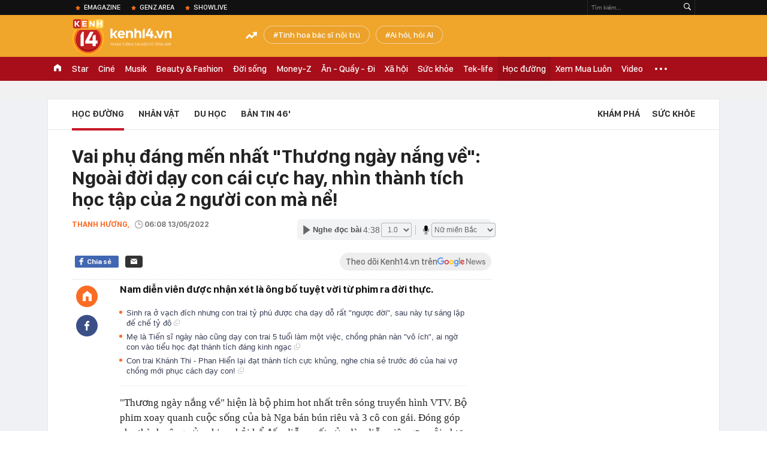

--- FILE ---
content_type: text/html; charset=utf-8
request_url: https://kenh14.vn/vai-phu-dang-men-nhat-thuong-ngay-nang-ve-ngoai-doi-day-con-cai-cuc-hay-nhin-thanh-tich-hoc-tap-cua-2-nguoi-con-ma-ne-20220513011206586.chn
body_size: 68316
content:
<!DOCTYPE html>
<html lang="vi">
<head>
    <meta http-equiv="Content-Type" content="text/html; charset=utf-8"/>
    <title>Vai phụ đáng mến nhất "Thương ngày nắng về": Ngoài đời dạy con cái cực hay, nhìn thành tích học tập của 2 người con mà nể!</title>
    <meta name="description" content="Nam diễn viên được nhận xét là ông bố tuyệt vời từ phim ra đời thực.">
    <meta name="keywords" content="người nổi tiếng dạy con, thành tích học tập, NSND Trung Anh, diễn viên gạo cội, NSND Lan Hương, Thương ngày nắng về (2021)">
    <meta name="news_keywords" content="người nổi tiếng dạy con, thành tích học tập, NSND Trung Anh, diễn viên gạo cội, NSND Lan Hương, Thương ngày nắng về (2021)">
    <meta property="og:title" content="Vai phụ đáng mến nhất &quot;Thương ngày nắng về&quot;: Ngoài đời dạy con cái cực hay, nhìn thành tích học tập của 2 người con mà nể!">
    <meta property="og:description" content="Nam diễn viên được nhận xét là ông bố tuyệt vời từ phim ra đời thực.">
    <meta property="og:type" content="article" />
    <meta property="og:url" content="https://kenh14.vn/vai-phu-dang-men-nhat-thuong-ngay-nang-ve-ngoai-doi-day-con-cai-cuc-hay-nhin-thanh-tich-hoc-tap-cua-2-nguoi-con-ma-ne-20220513011206586.chn" />
    <meta property="og:image" content="https://kenh14cdn.com/zoom/600_315/203336854389633024/2022/5/13/photo1652378967655-16523789678241958865990.png" />
    <meta property="og:image:type" content="image/jpg" />
    <meta property="og:image:width" content="600" />
    <meta property="og:image:height" content="315" />
    <meta property="twitter:image" content="https://kenh14cdn.com/zoom/600_315/203336854389633024/2022/5/13/photo1652378967655-16523789678241958865990.png" />
    <meta property="twitter:card" content="summary_large_image" />
    <link rel="canonical" href="https://afamily.vn/vai-phu-dang-men-nhat-thuong-ngay-nang-ve-ngoai-doi-day-con-cai-cuc-hay-nhin-thanh-tich-hoc-tap-cua-2-nguoi-con-ma-ne-20220512170523179.chn" />
    <link  rel="alternate" media="only screen and (max-width: 640px)"  href="https://m.kenh14.vn/vai-phu-dang-men-nhat-thuong-ngay-nang-ve-ngoai-doi-day-con-cai-cuc-hay-nhin-thanh-tich-hoc-tap-cua-2-nguoi-con-ma-ne-20220513011206586.chn" />
    <link rel="alternate" media="handheld" href="https://m.kenh14.vn/vai-phu-dang-men-nhat-thuong-ngay-nang-ve-ngoai-doi-day-con-cai-cuc-hay-nhin-thanh-tich-hoc-tap-cua-2-nguoi-con-ma-ne-20220513011206586.chn" />
    <meta property="fb:app_id" content="1462475467145496" />
    <meta property="fb:pages" content="390567570966109" />
    <meta name="google-site-verification" content="XgyQeQB03FjD7tYPTfURGI294W9Ec_DBIvTB6xPrL6Q" />
            <meta property="article:published_time" content="2022-05-13T06:08:00" />
                <meta property="article:author" content="Thanh Hương" />
        <meta name="viewport" content="width=device-width, initial-scale=1, maximum-scale=5, minimal-ui"/>
    <meta name="robots" content="max-image-preview:large,index,follow,all"/>
    <meta name="Language" content="vi"/>
    <meta name="distribution" content="Global"/>
    <meta http-equiv="audience" content="General">
    <meta name="resource-type" content="Document"/>
    <meta name="revisit-after" content="1 days"/>
    <meta name="GENERATOR" content="https://kenh14.vn">
    <meta name="RATING" content="GENERAL"/>
    <link rel="shortcut icon" href="https://kenh14cdn.com/web_images/kenh14-favicon.ico" type="image/png">
    <meta name="site_path" content="https://kenh14.vn">
    <meta name="author" content="VCCorp.vn">
    <meta property="og:site_name" content="https://kenh14.vn">
    <meta name="copyright" content="Copyright (c) by Công ty cổ phần Vccorp"/>
    <meta http-equiv="x-dns-prefetch-control" content="on"/>
    <link rel="dns-prefetch" href="https://static.mediacdn.vn/">
    <link rel="dns-prefetch" href="https://kenh14cdn.com">
    <link rel="dns-prefetch" href="https://videothumbs.mediacdn.vn/">
    <link rel="dns-prefetch" href="https://videothumbs-ext.mediacdn.vn/">
    <link rel="dns-prefetch" href="https://kenh14cdn.com/">
    <link rel="dns-prefetch" href="https://www.googletagmanager.com"/>
    <link rel="dns-prefetch" href="https://media1.admicro.vn"/>
    <link rel="dns-prefetch" href="https://adminplayer.sohatv.vn"/>
    <link rel="dns-prefetch" href="https://ovp.sohatv.vn"/>
    <link rel="dns-prefetch" href="https://static.amcdn.vn"/>
    <link rel="dns-prefetch" href="https://itunes.apple.com"/>
    <link rel="dns-prefetch" href="https://play.google.com"/>
    <link rel="dns-prefetch" href="https://rec.aiservice.vn"/>
    <link rel="dns-prefetch" href="https://formalhood.com"/>
    <link rel="dns-prefetch" href="https://vccorp.mediacdn.vn"/>
    <link rel="dns-prefetch" href="https://vcplayer.mediacdn.vn"/>
    <link rel="dns-prefetch" href="https://video-thumbs.mediacdn.vn"/>
    <link rel="dns-prefetch" href="https://ccd.mediacdn.vn"/>
    <link rel="dns-prefetch" href="https://ims.mediacdn.vn"/>
    <link rel="dns-prefetch" href="https://statics.lotuscdn.vn"/>
    <link rel="dns-prefetch" href="https://event.mediacdn.vnn"/>
    <link rel="dns-prefetch" href="https://static.mediacdn.vn"/>
    <link rel="dns-prefetch" href="https://hot14.mediacdn.vn"/>
    <link rel="dns-prefetch" href="https://apigames.kenh14.vn"/>
    <link rel="preconnect" href="https://rec.aiservice.vn"/>
    <link rel="preconnect" href="https://www.googletagmanager.com"/>
    <link rel="preconnect" href="https://media1.admicro.vn"/>
    <link rel="preconnect" href="https://kenh14cdn.com/">
    <link rel="preload" as="style" href="https://kenh14cdn.com/web_css/font.20062024.css" />
    <script>
    function loadJsAsync(e, t, a) { var n = document.createElement("script"); if (n.type = "text/javascript", n.async = !0, "function" == typeof t && (n.onreadystatechange = n.onload = function () { t() }), n.src = e, void 0 !== a && n.setAttribute("onerror", a), n) { for (var r = document.getElementsByTagName("script"), o = !1, c = 0; c < r.length; c++)r[c].src == e && (o = !0); !o && document.getElementsByTagName("head")[0].appendChild(n) } } function loadJsDefer(e, t, a) { var n = document.createElement("script"); if (n.type = "text/javascript", n.defer = !0, "function" == typeof t && (n.onreadystatechange = n.onload = function () { t() }), n.src = e, void 0 !== a && n.setAttribute("onerror", a), n) { for (var r = document.getElementsByTagName("script"), o = !1, c = 0; c < r.length; c++)r[c].src == e && (o = !0); o || document.getElementsByTagName("head")[0].appendChild(n) } }
    function loadCss(e) { var t = document.getElementsByTagName("head")[0], a = document.createElement("link"); a.rel = "stylesheet", a.type = "text/css", a.href = e, a.media = "all", t.appendChild(a) }
    function getMeta(t) { let e = document.getElementsByTagName("meta"); for (let n = 0; n < e.length; n++)if (e[n].getAttribute("name") === t) return e[n].getAttribute("content"); return "" }
    var hdUserAgent = getMeta("uc:useragent");
    var isNotAllow3rd = hdUserAgent.includes("not-allow-ads");
    var isLightHouse = hdUserAgent.includes("not-allow-ads");

    var pageSettings = Constants={
        Domain: "https://kenh14.vn",
        sharefbApiDomain: "https://sharefb.cnnd.vn",
        videoplayer: "https://vcplayer.mediacdn.vn",
        VideoToken: "[base64]",
        commentSiteName: "kenh14",
        DomainUtils: "https://utils3.cnnd.vn",
        imageDomain: "https://kenh14cdn.com",
        DomainApiVote: "https://eth.cnnd.vn",
        DomainUtils2: "https://nc68.cnnd.vn",
        mingCheckSessionUrl: "https://vietid.net/login/Checksession",
        mingCommentHost: "https://comment.vietid.net",
        mingAppKey: "d9c694bd04eb35d96f1d71a84141d075",
        apiLiveDomain: 'https://kenh14s.cnnd.vn',
        apiHandlerUrl: 'https://kenh14s.cnnd.vn',
        host: "https://kenh14.vn",
        searchHost: "/tim-kiem.chn",
        apiSignalRDomain: "https://sig.channelvn.net",
        videoHdDomain: "https://vcplayer.mediacdn.vn",
        videoStorage: "https://video-thumbs.mediacdn.vn",
        allow3rd: true && !isNotAllow3rd,
        domainApiAf: "https://s3.afamily.vn",
        apiSignal: 'https://signalr6.cnnd.vn'
    }

    function checkRunInitScroll() {
        if (typeof runinitscroll != "undefined" && runinitscroll.length >= 1) {
            runinitscroll[0]();
            var len = runinitscroll.length;
            var arr = [];
            for (var i = 1; i < len; i++) {
                arr.push(runinitscroll[i]);
            }
            runinitscroll = arr;
        }
        window.setTimeout(function () {
            checkRunInitScroll();
        }, 1);
    }
    setTimeout(function () {
        let e = !1;

        let runInitScrollTimeout = pageSettings.allow3rd ? 1 : 3000;

        function t() {
            try {
                e || (e = !0, document.removeEventListener("scroll", t), function () {
                    let e = document.createElement("script");
                    e.async = !0, e.setAttribute("data-ad-client", ""), document.head.appendChild(e), e.src = ""
                }(), document.removeEventListener("mousemove", t), document.removeEventListener("mousedown", t), document.removeEventListener("touchstart", t)), setTimeout(function () {
                    checkRunInitScroll();
                }, runInitScrollTimeout)

            } catch (err) {
                console.log("init --" + err);
            }
        }
        document.addEventListener("scroll", t, { passive: true }), document.addEventListener("mousemove", t), document.addEventListener("mousedown", t), document.addEventListener("touchstart", t, { passive: true }), document.addEventListener("load", function () {
            document.body.clientHeight != document.documentElement.clientHeight && 0 == document.documentElement.scrollTop && 0 == document.body.scrollTop || t()
        })
    }, 1);
</script>

    <style>
    @font-face { font-family: 'SFD-Heavy'; font-display: swap; src: url('https://kenh14cdn.com/web_font/SFD-Bold.eot'); src: url('https://kenh14cdn.com/web_font/SFD-Bold.eot') format('embedded-opentype'), url('https://kenh14cdn.com/web_font/SFD-Bold.woff2'), url('https://kenh14cdn.com/web_font/SFD-Bold.woff') format('woff'), url('https://kenh14cdn.com/web_font/SFD-Bold.ttf') format('truetype'), url('https://kenh14cdn.com/web_font/SFD-Bold.svg#SFD-Bold') format('svg'); }
    @font-face { font-family: 'SFD-SemiBold'; font-display: swap; src: url('https://kenh14cdn.com/web_font/SFD-Bold.eot'); src: url('https://kenh14cdn.com/web_font/SFD-Bold.eot') format('embedded-opentype'), url('https://kenh14cdn.com/web_font/SFD-Bold.woff2'), url('https://kenh14cdn.com/web_font/SFD-Bold.woff') format('woff'), url('https://kenh14cdn.com/web_font/SFD-Bold.ttf') format('truetype'), url('https://kenh14cdn.com/web_font/SFD-Bold.svg#SFD-Bold') format('svg'); }
    @font-face { font-family: 'SFD-Bold'; font-display: swap; src: url('https://kenh14cdn.com/web_font/SFD-Bold.eot'); src: url('https://kenh14cdn.com/web_font/SFD-Bold.eot') format('embedded-opentype'), url('https://kenh14cdn.com/web_font/SFD-Bold.woff2'), url('https://kenh14cdn.com/web_font/SFD-Bold.woff') format('woff'), url('https://kenh14cdn.com/web_font/SFD-Bold.ttf') format('truetype'), url('https://kenh14cdn.com/web_font/SFD-Bold.svg#SFD-Bold') format('svg'); }
    @font-face { font-family: 'SFD-Light'; font-display: swap; src: url('https://kenh14cdn.com/web_font/SFD-Light.eot'); src: url('https://kenh14cdn.com/web_font/SFD-Light.eot') format('embedded-opentype'), url('https://kenh14cdn.com/web_font/SFD-Light.woff2'), url('https://kenh14cdn.com/web_font/SFD-Light.woff') format('woff'), url('https://kenh14cdn.com/web_font/SFD-Light.ttf') format('truetype'), url('https://kenh14cdn.com/web_font/SFD-Light.svg#SFD-Light') format('svg'); }
    @font-face { font-family: 'SFD-Medium'; font-display: swap; src: url('https://kenh14cdn.com/web_font/SFD-Medium.eot'); src: url('https://kenh14cdn.com/web_font/SFD-Medium.eot') format('embedded-opentype'), url('https://kenh14cdn.com/web_font/SFD-Medium.woff2'), url('https://kenh14cdn.com/web_font/SFD-Medium.woff') format('woff'), url('https://kenh14cdn.com/web_font/SFD-Medium.ttf') format('truetype'), url('https://kenh14cdn.com/web_font/SFD-Medium.svg#SFD-Medium') format('svg'); }

    .kenh14-wrapper.xml .kenh14-header-wrapper .khw-top-header {
        padding-top: 10px;
        margin-top: 0 !important;
    }
</style>
    <link rel="preload" href="https://kenh14cdn.com/web_font/SFD-Bold.woff2" as="font" type="font/woff2" crossorigin>
    <link rel="preload" href="https://kenh14cdn.com/web_font/SFD-Medium.woff2" as="font" type="font/woff2" crossorigin>
    <link rel="preload" href="https://kenh14cdn.com/web_font/SFD-Light.woff2" as="font" type="font/woff2" crossorigin>
    <link rel="preload" as="style" href="https://kenh14cdn.com/web_css/font.01062023.min.css" />
    <style>
        html,body,div,span,applet,object,iframe,h1,h2,h3,h4,h5,h6,p,blockquote,pre,a,abbr,acronym,address,big,cite,code,del,dfn,em,img,ins,kbd,q,s,samp,small,strike,strong,sub,sup,tt,var,b,u,i,center,dl,dt,dd,ol,ul,li,fieldset,form,label,legend,table,caption,tbody,tfoot,thead,tr,th,td,article,aside,canvas,details,embed,figure,figcaption,footer,header,hgroup,menu,nav,output,ruby,section,summary,time,mark,audio,video{margin:0;padding:0;border:0;font-size:100%;font:inherit;vertical-align:baseline}article,aside,details,figcaption,figure,footer,header,hgroup,menu,nav,section{display:block}body{line-height:1;font-family:Arial,Helvetica,sans-serif;-webkit-font-smoothing:antialiased}ol,ul{list-style:none}blockquote,q{quotes:none}blockquote:before,blockquote:after,q:before,q:after{content:'';content:none}.clearfix:after{visibility:hidden;display:block;font-size:0;content:" ";clear:both;height:0}.fl{float:left}.fr{float:right}.mt-20{margin-top:20px}img{color:transparent}a{text-decoration:none}.swiper-container{margin:0 auto;position:relative;overflow:hidden;z-index:1}.swiper-wrapper{position:relative;width:100%;height:100%;z-index:1;display:-webkit-box;display:-moz-box;display:-ms-flexbox;display:-webkit-flex;display:flex;-webkit-transition-property:-webkit-transform;-moz-transition-property:-moz-transform;-o-transition-property:-o-transform;-ms-transition-property:-ms-transform;transition-property:transform;-webkit-box-sizing:content-box;-moz-box-sizing:content-box;box-sizing:content-box}.swiper-container-android .swiper-slide,.swiper-wrapper{-webkit-transform:translate3d(0,0,0);-moz-transform:translate3d(0,0,0);-o-transform:translate(0,0);-ms-transform:translate3d(0,0,0);transform:translate3d(0,0,0)}.swiper-slide{-webkit-flex-shrink:0;-ms-flex:0 0 auto;flex-shrink:0;width:100%;height:100%;position:relative}.swiper-button-next,.swiper-button-prev{position:absolute;top:50%;width:27px;height:44px;margin-top:-22px;z-index:10;cursor:pointer;-moz-background-size:27px 44px;-webkit-background-size:27px 44px;background-size:27px 44px;background-position:center;background-repeat:no-repeat}.swiper-button-next.swiper-button-disabled,.swiper-button-prev.swiper-button-disabled{opacity:.35;cursor:auto;pointer-events:none}.swiper-button-prev,.swiper-container-rtl .swiper-button-next{background-image:url("data:image/svg+xml;charset=utf-8,%3Csvg%20xmlns%3D'http%3A%2F%2Fwww.w3.org%2F2000%2Fsvg'%20viewBox%3D'0%200%2027%2044'%3E%3Cpath%20d%3D'M0%2C22L22%2C0l2.1%2C2.1L4.2%2C22l19.9%2C19.9L22%2C44L0%2C22L0%2C22L0%2C22z'%20fill%3D'%23007aff'%2F%3E%3C%2Fsvg%3E");left:10px;right:auto}.swiper-button-next,.swiper-container-rtl .swiper-button-prev{background-image:url("data:image/svg+xml;charset=utf-8,%3Csvg%20xmlns%3D'http%3A%2F%2Fwww.w3.org%2F2000%2Fsvg'%20viewBox%3D'0%200%2027%2044'%3E%3Cpath%20d%3D'M27%2C22L27%2C22L5%2C44l-2.1-2.1L22.8%2C22L2.9%2C2.1L5%2C0L27%2C22L27%2C22z'%20fill%3D'%23007aff'%2F%3E%3C%2Fsvg%3E");right:10px;left:auto}.swiper-pagination{position:absolute;text-align:center;-webkit-transition:.3s;-moz-transition:.3s;-o-transition:.3s;transition:.3s;-webkit-transform:translate3d(0,0,0);-ms-transform:translate3d(0,0,0);-o-transform:translate3d(0,0,0);transform:translate3d(0,0,0);z-index:10}.swiper-container-horizontal>.swiper-pagination-bullets,.swiper-pagination-custom,.swiper-pagination-fraction{bottom:10px;left:0;width:100%}.swiper-pagination-bullet{width:8px;height:8px;display:inline-block;border-radius:100%;background:#000;opacity:.2}.swiper-pagination-clickable .swiper-pagination-bullet{cursor:pointer}.swiper-pagination-bullet-active{opacity:1;background:#007aff}.swiper-container-horizontal>.swiper-pagination-bullets .swiper-pagination-bullet{margin:0 5px}.sprite{background:url("https://kenh14cdn.com/web_images/sprite-k14.20.png");background-repeat:no-repeat}.w1040{width:1040px;margin:0 auto}.w720{width:720px}.w700{width:700px}.w300{width:300px}img{image-rendering:-webkit-optimize-contrast}.kenh14-wrapper{display:block;position:relative;min-width:1120px}.kenh14-header-wrapper{display:block;position:relative}.khw-top-header{background:#f0a52b;height:70px;position:relative;z-index:1}.khw-top-header .w1040{position:relative}.kwtm-toogle{text-align:center;position:absolute;top:19px;right:0}.kwtm-logo{background-position:0 0;width:200px;height:60px;position:absolute;top:7px;left:0;text-decoration:none;background:url(https://kenh14cdn.com/web_images/k14_logo2022.svg) no-repeat !important;background-size:auto 60px !important}.khw-bottom-header{background:#a70e1a;height:40px;position:relative}.kmli{float:left;position:relative;white-space:nowrap}.kmli>a{font-size:15px;color:#fff;padding:0 6px;display:block;text-decoration:none;line-height:40px;position:relative;font-family:SFD-Medium}.kmli.home{padding:0 12px}.kmli.home>a{width:12px;padding:0;background:url('https://kenh14cdn.com/web_images/sprite-k14.20.png') -494px 12px no-repeat;text-indent:-99999px;overflow:hidden}.kmli.expand-icon{padding:0 12px;position:inherit}.kmli.expand-icon>a{background:url('https://kenh14cdn.com/web_images/sprite-k14.20.png') -319px -104px no-repeat;width:20px;padding:0}.kmli:first-of-type>a{padding-left:0}.kbh-menu-list{display:block;height:40px;display:flex}.khw-adk14-wrapper{height:250px;background:#f1f1f1;padding:20px 0;width:100%;display:block;text-align:center}.kbw-content{margin-top:35px;display:block}.kbwcb-left{border-top:1px solid #e4e4e4;position:relative;padding-top:25px}.kbwcb-left:before{background:url("https://kenh14cdn.com/web_images/grd-border.png") top right repeat-y;content:'';position:absolute;top:0;right:-20px;width:20px;height:100%;z-index:-1}.kbwcb-left-wrapper{display:block;padding-right:20px;position:relative}.kscli,.knswli{padding:25px 0;border-bottom:1px solid #ebebeb;list-style:none}.kscliw-ava{display:block;overflow:hidden;position:relative;padding-top:62.5%;background-size:cover;background-position:center top;background-repeat:no-repeat}.kscliw-ava video{width:100%;height:auto;position:absolute;top:0;left:50%;transform:translateX(-50%)}.kscliw-right,.knswli-right{margin-left:270px}.kscliw-title a,.knswli-title a{font-family:SFD-Bold;font-size:20px;line-height:26px;color:#333;text-decoration:none;display:block;margin-bottom:10px;margin-top:-5px}.kscliw-sapo,.knswli-sapo{font-size:13px;font-family:Arial;color:#4d4d4d;line-height:18px;display:block}.knswli-left{width:250px}.knswli-meta{margin-bottom:13px}.knswli-time{position:relative;font-family:SFD-Medium;font-size:14px;color:#777}.knswli-category{font-family:SFD-SemiBold;font-size:14px;color:#41455e;text-decoration:none}.knswli-facebook,.knswli-comment,.knswli-view{margin:5px 0;font-size:12px;color:#888;position:relative}.knswli-relate-wrap{padding-left:15px;display:block;padding-top:5px}.knswli-relate{text-decoration:none;color:#41455e;font-size:13px;line-height:18px;font-family:Arial;position:relative;font-weight:bold}.knswli-relate:before{width:5px;height:5px;border-radius:100%;background:#fb6c27;content:'';position:absolute;top:5px;left:-15px}.knswli-object-wrapper{padding:20px 0 20px 0}.knswli.light .knswli-object-wrapper{background:#f5f5f5;-webkit-border-radius:3px;-moz-border-radius:3px;border-radius:3px;border:1px solid #e6e6e6}.knswli.dark .knswli-object-wrapper{position:relative;background:#222;border-top:5px solid #fb6c27}.knswli-object-content{position:relative;overflow:hidden}.knswli.dark .knswli-object-wrapper:before{display:block;position:absolute;width:10%;bottom:0;right:0;height:100%;background:-moz-linear-gradient(left,rgba(255,255,255,0) 0%,#222 100%);background:-webkit-linear-gradient(left,rgba(255,255,255,0) 0%,#222 100%);background:linear-gradient(to right,rgba(255,255,255,0) 0%,#222 100%);filter:progid:DXImageTransform.Microsoft.gradient(startColorstr='#ffffff',endColorstr='#ab000000',GradientType=1);content:'';z-index:3}.knswli.dark.video .knswli-object-wrapper:before{display:none}.knswli .knswli-object-title{font-family:SFD-Heavy;font-size:28px;margin-left:60px;color:#fff;text-transform:uppercase;position:relative;margin-bottom:22px}.knswli.light .knswli-object-title{color:#222;margin-left:65px;margin-bottom:18px}.knswli.trend .icon{background-position:-213px 0;width:33px;height:22px;position:absolute;top:4px;left:-45px;display:block}.koli{width:260px;margin-left:20px;float:left;position:relative;background:#fff;overflow:hidden;border-radius:3px}.knswli.light .koli{border:1px solid #e6e6e6;box-shadow:0 1px 5px 0 rgba(0,0,0,.05)}.koli-ava{display:block;width:260px;height:165px;margin-bottom:5px;position:relative}.koli-ava img{width:100%;display:block}.koli-title{padding:0 12px 20px}.koli-title a{color:#333;font-family:SFD-Bold;font-size:18px;line-height:20px;text-decoration:none;display:block}.swiper-pagination-bullet-active{background:#fb512a !important}.knswli.video .knswli-object-wrapper{padding:0;border:0;width:100% !important;margin-left:0 !important}.knswli-video-wrapper{padding:20px 0 30px}.koli-stats{display:block;width:100%;height:35px;position:absolute;bottom:2px;left:0;background:rgba(0,0,0,.8)}.koli-stats span{margin-top:10px;position:relative;font-size:15px;color:#fff;line-height:35px;font-family:Arial;margin-left:40px}.koli-stats.view span:before{display:block;width:24px;height:24px;background:url("https://kenh14cdn.com/web_images/sprite-k14.20.png") -245px -145px no-repeat;position:absolute;top:-4px;left:-30px;content:''}.koli-count{margin-right:5px}.swiper-button-next,.swiper-button-prev{position:absolute;top:52px;width:35px;height:95px;z-index:10;cursor:pointer}.swiper-button-next{background:url("https://kenh14cdn.com/web_images/sprite-k14.20.png") -115px -137px no-repeat;background-color:rgba(251,108,39,.9);border-top-left-radius:3px;-webkit-border-top-left-radius:3px;-moz-border-radius-topleft:3px;border-bottom-left-radius:3px;-webkit-border-bottom-left-radius:3px;-moz-border-radius-bottomleft:3px}.swiper-button-prev{background:url("https://kenh14cdn.com/web_images/sprite-k14.20.png") -70px -137px no-repeat;background-color:rgba(251,108,39,.9);border-top-right-radius:3px;-webkit-border-top-right-radius:3px;-moz-border-radius-topright:3px;border-bottom-right-radius:3px;-webkit-border-bottom-right-radius:3px;-moz-border-radius-bottomright:3px}.swiper-button-next,.swiper-container-rtl .swiper-button-prev{right:0}.swiper-button-prev,.swiper-container-rtl .swiper-button-next{left:0}.swiper-button-next.swiper-button-disabled,.swiper-button-prev.swiper-button-disabled{display:none}.knswli-object-wrapper .swiper-container-horizontal>.swiper-pagination-bullets{bottom:0}.trend .swiper-button-next,.trend .swiper-button-prev{top:40px}.swiper-pagination{position:relative;margin-top:15px;bottom:0 !important}.swiper-pagination-bullet{margin:0 8px !important;cursor:pointer}.kscliw-ava video{width:100%;height:auto;position:absolute;top:0;left:50%;transform:translateX(-50%)}.koli-ava video,.klwcngl-thumb video,.klwfnswn-thumb video{width:100%;height:auto;display:block}.VCSortableInPreviewMode{text-align:center;width:100%;margin-bottom:35px}.klwfn-left{width:460px}.klwfn-right{width:220px}.klwfnl-thumb{display:block;width:460px;height:289px;margin-bottom:10px;position:relative}.klwfnl-thumb img{display:block;width:460px;height:289px}.klwfnl-title a{font-family:SFD-Bold;font-size:26px;line-height:30px;color:#222;text-decoration:none;transition:color .3s;-webkit-transition:color .3s;-moz-transition:color .3s}.klwfnl-sapo{font-size:14px;line-height:20px;color:#444;margin:10px 0}.klwfnr-thumb,.klwfnr-thumb img{display:block;width:220px;height:289px;position:relative}.klwfnr-title a{display:block;padding:12px 15px 20px;background-image:linear-gradient(#ebebeb,#fff);font-family:SFD-Bold;font-size:19px;line-height:22px;color:#222;text-decoration:none;transition:color .3s;-webkit-transition:color .3s;-moz-transition:color .3s}.klwfn-slide-wrapper{position:relative;margin-top:30px;width:720px;overflow:hidden}.klwfnswn{width:250px;margin-right:20px}.klwfnswn-thumb{display:block;width:250px;height:156px;margin-bottom:8px;position:relative}.klwfnswn-thumb img{display:block;width:250px;height:156px}.klwfnswn-title a{font-family:SFD-Bold;font-size:17px;line-height:22px;color:#2d2d2d;transition:color .3s;-webkit-transition:color .3s;-moz-transition:color .3s;text-decoration:none}.klw-featured-news{padding-bottom:30px;border-bottom:3px solid #ff5e34}.k14-home .knswli.dark.video{border-bottom:none;position:relative}.knswli .knswli-object-wrapper{width:700px;float:left}.backto_school-decumar{width:308px;float:right;position:relative;border:1px solid #f0e7d3;border-radius:5px;background-color:#fcfaf4}.trend .featuredcn{display:flex;justify-content:space-between}.trend .knswli-object-wrapper{margin:0}.flx-trendAd-crsk14{display:flex;justify-content:space-between}.crsk14{width:320px !important}.editor-pick-onstream .editor-pick-header{display:flex;align-items:center;margin-bottom:15px}.editor-pick-onstream .ep-header-icon{margin-right:10px}.editor-pick-onstream .ep-header-text{font-family:SFD-Bold;font-size:24px;color:#333;text-transform:uppercase}.editor-pick-onstream .editor-pick-news{display:flex}.editor-pick-onstream .ep-news-big{width:57%;padding-right:25px;margin-right:25px;border-right:1px solid #e5e5e5;flex-shrink:0}.editor-pick-onstream .ep-news-small{flex-grow:1}.editor-pick-onstream .ep-news-small-li{margin-bottom:20px}.editor-pick-onstream .ep-news-small-li:last-child{margin-bottom:0}.editor-pick-onstream .ep-news-big-ava{margin-bottom:15px}.editor-pick-onstream .ep-news-small-ava{margin-bottom:10px}.editor-pick-onstream .ep-news-small-title a{font-family:SFD-Bold;font-size:16px;line-height:130%;color:#333;text-decoration:none}.category .kbwcb-left{padding-top:0;border-top:0}.category .kbwc-body{margin-top:0}.category .kbw-content{margin-top:0}.category .w300{padding-top:20px}.hidden{display:none!important}.k14h-sprite{background-image:url('https://kenh14cdn.com/web_images/k14h-sprite_v1.png');background-repeat:no-repeat}.kfa-list-footer-menu{text-align:center;padding:10px 0;margin-bottom:30px}.footer-bottom .col-title,.footer-bottom .col-title a{font-size:14px;font-weight:bold;color:#555;text-transform:uppercase;margin-bottom:8px;padding-left:0 !important;text-decoration:none}.kfa-list-footer-menu .kfa-footer-menu{display:inline}.kfa-list-footer-menu .kfa-footer-menu a{font-size:12px;font-weight:bold;color:#4a4a4a;text-decoration:none}.kfa-list-footer-menu .kfa-footer-menu:before{content:'|';color:#a1a1a1;font-size:12px;margin:0 2px}.kfa-list-footer-menu .kfa-footer-menu:first-child:before{display:none}.new-footer .top-footer{border:1px solid #595959;padding:15px 20px;background:#fff;margin-bottom:30px}.k14-footer-logo{display:block;width:60px;height:90px;background-position:-187px -90px;margin-right:20px;float:left}.top-footer .group-title{font-size:16px;font-weight:bold;line-height:20px;color:#555;text-transform:uppercase}.top-footer p{font-size:12px;line-height:18px;color:#595959}.user-response{float:left}.btn-faq-popup{display:inline-block;height:24px;padding:0 6px 0 28px;border:1px solid #e7e7e7;border-radius:2px;-webkit-border-radius:2px;-moz-border-radius:2px;margin-top:3px;font-size:11px;font-weight:bold;color:#333;line-height:24px;text-transform:uppercase;text-decoration:none;margin-right:12px;margin-bottom:5px;position:relative}.btn-faq-popup:before{display:block;width:15px;height:15px;background-image:url('https://kenh14cdn.com/web_images/k14h-sprite_v1.png');background-repeat:no-repeat;background-position:-257px -119px;content:'';position:absolute;top:5px;left:6px}.faq-mail{display:inline-block;padding-left:20px;font-size:13px;color:#333;text-decoration:none;position:relative}.faq-mail:before{display:block;width:13px;height:9px;background-image:url('https://kenh14cdn.com/web_images/k14h-sprite_v1.png');background-repeat:no-repeat;background-position:-282px -119px;content:'';position:absolute;top:2px;left:0}.footer-col{float:left;padding:0 25px;border-left:1px solid #e7e7e7;width:280px}.footer-bottom .footer-col:first-of-type{padding-left:0;border-left:none}.footer-bottom .footer-col:last-of-type{padding-right:0}.footer-bottom .footer-col:first-of-type,.footer-bottom .footer-col:last-of-type{width:310px}.footer-bottom .col-title{font-size:14px;font-weight:bold;color:#555;text-transform:uppercase;margin-bottom:8px}.k14-address{margin-bottom:35px}.footer-bottom p{font-size:13px;line-height:18px;color:#595959}.btn-view-map{display:block;height:15px;padding-left:15px;font-size:10px;font-weight:bold;color:#595959;line-height:14px;text-transform:uppercase;text-decoration:none;margin-top:8px;position:relative}.btn-view-map:before{display:block;width:9px;height:13px;background-image:url('https://kenh14cdn.com/web_images/k14h-sprite_v1.png');background-repeat:no-repeat;background-position:-257px -167px;content:'';position:absolute;top:0;left:0}.associate{margin-bottom:18px}.associate p{padding-left:20px}.pl0{padding-left:0 !important}.associate .phone-footer,.associate .admicro-phone-footer{position:relative}.associate .phone-footer:before{display:block;width:8px;height:15px;background-image:url('https://kenh14cdn.com/web_images/k14h-sprite_v1.png');background-repeat:no-repeat;background-position:-366px -90px;content:'';position:absolute;top:0;left:0}.associate .associate-mail{display:block;padding-left:20px;height:15px;margin-top:5px;font-size:13px;line-height:15px;color:#595959;text-decoration:none;position:relative}.associate .associate-mail:before{width:13px;height:9px;background-image:url('https://kenh14cdn.com/web_images/k14h-sprite_v1.png');background-repeat:no-repeat;background-position:-305px -119px;content:'';position:absolute;top:4px;left:0}.btn-associate-lightbox{display:inline-block;margin-top:15px;height:24px;padding:0 15px;background:#9d2306;font-size:12px;font-weight:bold;color:#fff;text-decoration:none;line-height:24px;text-transform:uppercase;border-radius:2px;-webkit-border-radius:2px;-moz-border-radius:2px}.vccorp-footer-logo{display:block;width:103px;height:23px;margin-bottom:15px;background-image:url('https://kenh14cdn.com/web_images/k14h-sprite_v1.png');background-repeat:no-repeat;background-position:-328px -119px}.footer-bottom .footer-col:last-of-type .col-title{margin-bottom:15px}.footer-bottom .footer-col:last-of-type p{margin-bottom:15px}.kfa-footer-menu{background:#e9e9e9}.footer-bottom .footer-col:last-of-type .col-title span{font-weight:normal;text-transform:none}.new-footer .top-footer{width:480px;height:98px;box-sizing:initial}.btn-messenger-lightbox{display:inline-flex;margin-top:15px;height:24px;padding:0 15px;background:#0050bd;font-size:12px;font-weight:bold;color:#fff;text-decoration:none;line-height:24px;text-transform:uppercase;border-radius:2px;-webkit-border-radius:2px;-moz-border-radius:2px;margin-right:10px}.btn-messenger-lightbox .messenger-icon{display:block;margin-right:5px;width:12px;flex-shrink:0;margin-top:2px}button{background:none;border:0;box-sizing:content-box;color:inherit;cursor:pointer;font:inherit;line-height:inherit;overflow:visible;vertical-align:inherit}.knswlic-welax .VCSortableInPreviewMode{margin-bottom:0}.knswli-left{width:250px}.fl{float:left}.knswli-category{font-family:SFD-SemiBold;font-size:14px;color:#41455e;text-decoration:none}.knswli-time{position:relative;font-family:SFD-Medium;font-size:14px;color:#777}.knswli-meta{margin-bottom:13px}.knswli-left{width:250px}.kscliw-sapo,.knswli-sapo{font-size:13px;font-family:Arial;color:#4d4d4d;line-height:18px;display:block}.toolbar-search-wrapper{height:25px;border-left:1px solid rgba(255,255,255,.1);border-right:1px solid rgba(255,255,255,.1)}.toolbar-search-wrapper #searchinput{height:25px;border:none;background-color:transparent;box-sizing:border-box;padding:0 6px;font-size:10px;color:#8a8a8a;width:154px;outline:none;float:left;line-height:25px}.t-search-submit-btn{display:block;height:25px;float:right;padding:4px 6px;box-sizing:border-box}.header-kinglive-status{padding:10px 0;height:50px}.knswli .knswli-object-title{font-size:24px}.knswli-object-wrapper{padding-top:15px}#searchinput:empty:not(:focus)::before{content:attr(data-placeholder)}.kenh14-toolbar-wrapper{background:#111;height:25px;position:relative;z-index:1}.k14ti{display:inline-block}.k14ti a{font-family:SFD-Semibold;font-size:12px;line-height:25px;color:#fff;text-transform:uppercase;text-decoration:none;color:#fff;display:block;padding:0 8px}.kbh-menu-list{margin-left:5px}.kmli-menu-expand-wrapper{background:#fff;box-shadow:0 30px 80px rgba(0,0,0,.2);position:absolute;top:40px;left:0;z-index:9999;visibility:hidden;opacity:0;transition:all .3s;-webkit-transition:all .3s;-moz-transition:all .3s}.list-other-cat-col{padding:20px 0 10px;border-bottom:1px solid #eaeaea}.occ{width:160px;float:left;margin-right:10px}.occ-name a{font-family:SFD-Semibold;font-size:16px;color:#333;text-decoration:none;display:block;margin-bottom:10px;padding-left:6px;border-left:3px solid #ff6610;height:12px;line-height:12px;background-color:transparent !important}.list-occs .occs{margin-bottom:10px}.list-occs .occs a{font-size:13px;color:#666;text-decoration:none;background-color:transparent !important}.kmew-topics-wrapper{padding:20px 0;border-bottom:1px solid #eaeaea}.kmewtw-label{height:20px;padding-left:26px;font-family:SFD-Semibold;font-size:20px;line-height:20px;color:#333;position:relative}.kmewtw-label:before{display:block;width:14px;height:20px;background:url(https://kenh14cdn.com/web_images/sprite-k14.20.png) -384px -124px no-repeat;position:absolute;top:0;left:0;content:''}.kmewt{width:190px;height:40px;float:left;margin-right:20px;margin-top:20px}.kmewt a{display:block;width:190px;height:40px;position:relative;overflow:hidden;text-decoration:none;border-radius:3px;-webkit-border-radius:3px;-moz-border-radius:3px}.kmewt a img{display:block;width:100%;margin-left:0;margin-top:0;-webkit-filter:blur(6px);-moz-filter:blur(6px);filter:blur(6px)}.kmewt a span{padding:0 12px;height:40px;position:absolute;bottom:0;left:0;right:0;font-family:SFD-Medium;font-size:17px;line-height:40px;color:#fff;background:rgba(0,0,0,.2)}.kmew-other-links{padding:20px 0}.kmewol-group{margin-right:30px;float:left}.kmewolg-label,.kmewolg-label a{font-family:SFD-Semibold;font-size:15px;color:#333;text-decoration:none;background-color:transparent !important}.kmewolgi{display:inline;margin-left:10px}.kmewolgi a{font-size:13px;color:#666;text-decoration:none;background-color:transparent !important}.kmewolg-label,.list-kmewolgi{float:left}.khwth-trending-wrapper{height:30px;position:absolute;top:18px;left:230px;padding-left:30px}.khwth-trending-wrapper:before{display:block;width:19px;height:12px;background:url(https://kenh14cdn.com/web_images/sprite-k14.20.png) -388px -55px no-repeat;position:absolute;top:10px;left:0;content:''}.khwtht{float:left;margin-right:10px}.khwtht a{display:block;height:28px;padding:0 15px;font-family:SFD-Medium;font-size:14px;line-height:28px;color:#fff;text-decoration:none;border:1px solid rgba(255,255,255,.5);border-radius:100px;-webkit-border-radius:100px;-moz-border-radius:100px;transition:border .3s;-webkit-transition:border .3s;-moz-transition:border .3s;background:rgba(0,0,0,.02)}.list-k14-toolbar-items .k14ti.top-toolbar a{padding-left:20px;background-image:url(https://kenh14cdn.com/web_images/toolbar-topic-icon.png);background-position:left 6px center;background-repeat:no-repeat}.kbwc-body{position:relative}.kmli.expand-icon{cursor:pointer;height:100%}.kmli.expand-icon a span.eiline{display:block;width:4px;height:4px;background:#fff;border-radius:100px;-webkit-border-radius:100px;-moz-border-radius:100px;visibility:visible;opacity:1;transition:all .3s;-webkit-transition:all .3s;-moz-transition:all .3s;position:absolute;top:18px}.kmli.expand-icon a span.ei-line1{left:0}.kmli.expand-icon a span.ei-line2{left:8px}.kmli.expand-icon a span.ei-line3{right:0}.trendAd-wrapper{background:#fff;padding:25px 0;position:relative;margin-top:-1px}.trendAd-wrapper:before{content:'';background:#e8e8e8;top:0;left:0;width:100%;height:1px;position:absolute}.trendAd-wrapper:after{content:'';background:#e8e8e8;bottom:0;left:0;width:100%;height:1px;position:absolute}.trendAd-left{background-color:#2b2b2b;border-radius:3px}.trendAd-right{width:450px;float:right}.trendAd{padding:0;border:none}#k14-main-menu-wrapper-sticky-wrapper{position:relative;z-index:9999}.occ.r1,.occ.r2{margin-bottom:20px}.klw-detail-stream,.knswli.dark.video{position:relative}.khwth-trending-wrapper .khwtht a:before{content:'#'}.knswli-readmore{padding-top:12px;margin-top:15px;border-top:1px dotted #d6d6d6}.knswli-readmore .readmore-label{font-size:11px;color:#888;display:block;margin-bottom:8px}.knswli-readmore .readmore-list-news .readmore-news{margin-bottom:8px;position:relative}.knswli-readmore .readmore-list-news .readmore-news .readmore-news-link{font-family:SFD-Bold;font-size:14px;line-height:20px;color:#41455e;display:-webkit-box}.knswli-readmore .readmore-list-news .readmore-news:before{display:block;width:4px;height:4px;content:'';background-color:#ff5e34;border-radius:100%;float:left;margin-top:8px;margin-right:9px}.knswli-readmore .readmore-list-news .readmore-news .readmore-news-link i{font-size:13px;color:#888;font-family:SFD-Medium}.knswli-readmore .readmore-list-news .readmore-news .readmore-news-link i:before{content:' . ';margin-left:3px;margin-right:3px;position:relative;top:-4px}.khw-adk14-wrapper{height:auto;padding-top:15px;padding-bottom:15px}.kbwcb-left{z-index:0}.swiper-container-horizontal ul{transition:all .5s !important;-webkit-transition:all .5s !important;-moz-transition:all .5s !important}.swiper-button-prev{left:-35px;*transition:all .3s;-webkit-transition:all .3s;-moz-transition:all .3s}.swiper-button-next,.swiper-container-rtl .swiper-button-prev{right:0}.swiper-button-next.swiper-button-disabled,.swiper-button-prev.swiper-button-disabled{background-color:#333 !important;width:35px;opacity:.8;display:block;pointer-events:all}.clearfix:after{visibility:hidden;display:block;font-size:0;content:" ";clear:both;height:0}.koli-title a{font-size:17px !important;line-height:22px !important}.koli:last-child{margin-right:20px}.VCSortableInPreviewMode{margin-bottom:30px}.kenh14-wrapper{overflow:hidden}.knswli-relate{display:inline-block}.knswli.dark .knswli-object-wrapper:before{border-radius:3px;-webkit-border-radius:3px;-moz-border-radius:3px}.sticker{position:absolute;top:-20px;left:-20px;width:54px;height:54px;z-index:1}.pos-rlt{position:relative}.k14topic-sapo{float:left;margin-right:10px;margin-top:2px;position:relative;font-family:Arial !important;cursor:pointer}.knswli-right .k14topic-sapo{float:none;padding-bottom:10px}.k14topic-sapo .k14topic-logo{display:block;cursor:pointer;height:18px}.k14topic-sapo .k14topic-logo img{height:18px}.brand-content.k14topic-sapo{float:none;margin-bottom:5px}.stream.brand-content .k14topic-logo,.brand-content .k14topic-logo img{height:20px !important;border-radius:4px}.klwfnl-title a,.klwfnr-title a{font-family:Helvetica,Arial,sans-serif;font-weight:bold;letter-spacing:-1px}.klwfnl-title a,.klwfnr-title a,.klwfnswn-title a{font-family:SFD-Bold;font-weight:normal;letter-spacing:0}.knswlic-welax .VCSortableInPreviewMode>div{width:100% !important;height:100% !important;position:absolute;top:0;left:0}.verticalThumb .kscliw-ava{padding-top:131.82%}#admzone49{min-height:90px}#admzone50{min-height:600px}.knswli.dark .knswli-object-wrapper{background-color:transparent}.k14-videoUpdate .k14-videoUpdate-wrapper{display:flex;justify-content:space-between}.k14-videoUpdate .k14-videoUpdate-wrapper .videoUpdate-left{width:320px}.k14-videoUpdate .k14-videoUpdate-wrapper .videoUpdate-left .content-video .VCSortableInPreviewMode[type="VideoStream"]{position:relative;margin-bottom:0}.k14-videoUpdate .k14-videoUpdate-wrapper .videoUpdate-left .content-video .VCSortableInPreviewMode[type="VideoStream"] .videoNewsPlayer{position:absolute;top:0;left:0;width:100%;height:100% !important;background:#f1f1f1 !important}.k14-videoUpdate .k14-videoUpdate-wrapper .videoUpdate-right{width:360px}.k14-videoUpdate .k14-videoUpdate-wrapper .videoUpdate-right .vr-content_info{display:flex;flex-direction:column;height:100%}.k14-videoUpdate .k14-videoUpdate-wrapper .videoUpdate-right .vr-content_info .info-heading{display:flex;align-items:center;margin-bottom:10px}.k14-videoUpdate .k14-videoUpdate-wrapper .videoUpdate-right .vr-content_info .info-heading .ih-time{font-size:13px;line-height:150%;font-family:Arial;font-weight:400;color:#888}.k14-videoUpdate .k14-videoUpdate-wrapper .videoUpdate-right .vr-content_info .info-content{display:flex;flex-direction:column;justify-content:space-between;height:100%}.k14-videoUpdate .k14-videoUpdate-wrapper .videoUpdate-right .vr-content_info .info-content .ic-top{display:flex;flex-direction:column}.k14-videoUpdate .k14-videoUpdate-wrapper .videoUpdate-right .vr-content_info .info-content .ic-top .ict-title{font-size:20px;line-height:24px;font-family:SFD-Bold;color:#333;margin-bottom:5px}.k14-videoUpdate .k14-videoUpdate-wrapper .videoUpdate-right .vr-content_info .info-content .ic-top .ict-des{display:flex}.k14-videoUpdate .k14-videoUpdate-wrapper .videoUpdate-right .vr-content_info .info-content .ic-top .ict-des .ictd-txt{font-size:13px;line-height:150%;font-family:Arial;font-weight:400;color:#888}.k14-videoUpdate .k14-videoUpdate-wrapper .videoUpdate-right .vr-content_info .info-content .ic-top .ict-des .ictd-txt .ictd-link{font-weight:700;color:#4d4d4d}.k14-videoUpdate .k14-videoUpdate-wrapper .videoUpdate-right .vr-content_info .info-content .ic-bottom{display:flex;flex-direction:column}.k14-videoUpdate .k14-videoUpdate-wrapper.horizonVid .videoUpdate-left{width:500px;flex-shrink:0;margin-right:15px}.k14-videoUpdate .k14-videoUpdate-wrapper.horizonVid .videoUpdate-left .content-video .VCSortableInPreviewMode[type=VideoStream]{padding-top:56.4%}.k14-videoUpdate .k14-videoUpdate-wrapper.horizonVid .videoUpdate-right .vr-content_info .info-content .ic-bottom{display:none}.k14-videoUpdate .k14-videoUpdate-wrapper.horizonVid .videoUpdate-right .vr-content_info .info-content .ic-top .ict-title{font-size:18px}.k14-videoUpdate .k14-videoUpdate-wrapper.horizonVid .videoUpdate-right .vr-content_info .info-content .ic-top .ict-des .ictd-txt{-webkit-line-clamp:5;-webkit-box-orient:vertical;display:-webkit-box;overflow:hidden}.trendAd-left{display:none}.trendAd-right{max-height:710px !important}.titledecumar-video{font:normal 15px/19px SFD-Bold;color:#fff;position:absolute;display:block;top:0;background:linear-gradient(180deg,#000 0%,rgba(0,0,0,0) 100%);z-index:9;padding:15px 15px 50px;transform:scaleY(1);transform-origin:top;transition:transform .26s ease}#liNewsMostView.knswli{border-bottom:none;padding-bottom:0}.vccorp-footer-logo{background-image:none;background-position:0;width:100px;height:49px}.brand-content.k14topic-sapo{margin-bottom:2px}video.lozad-video{width:100%;height:100%;object-fit:cover}
        .associate .admicro-phone-footer,.associate .phone-footer,.kbwc-body,.kenh14-wrapper,.khw-top-header,.khw-top-header .w1040,.klw-detail-stream,.knswli.dark.video,.swiper-container,.swiper-slide,.swiper-wrapper{position:relative}.knswli,.kscli,ol,ul{list-style:none}.kmli>a,.kwtm-logo,a{text-decoration:none}.kmewt a span,.kmli.home{padding:0 12px}a,abbr,acronym,address,applet,article,aside,audio,b,big,blockquote,body,canvas,caption,center,cite,code,dd,del,details,dfn,div,dl,dt,em,embed,fieldset,figcaption,figure,footer,form,h1,h2,h3,h4,h5,h6,header,hgroup,html,i,iframe,img,ins,kbd,label,legend,li,mark,menu,nav,object,ol,output,p,pre,q,ruby,s,samp,section,small,span,strike,strong,sub,summary,sup,table,tbody,td,tfoot,th,thead,time,tr,tt,u,ul,var,video{margin:0;padding:0;border:0;font-size:100%;font:inherit;vertical-align:baseline}article,aside,details,figcaption,figure,footer,header,hgroup,menu,nav,section{display:block}body{line-height:1;font-family:Arial,Helvetica,sans-serif;-webkit-font-smoothing:antialiased}blockquote,q{quotes:none}blockquote:after,blockquote:before,q:after,q:before{content:"";content:none}.fr{float:right}.mt-10{margin-top:10px}.mt-20{margin-top:20px}img{color:transparent;image-rendering:-webkit-optimize-contrast}.swiper-container{margin:0 auto;overflow:hidden;z-index:1}.swiper-wrapper{width:100%;height:100%;z-index:1;display:-webkit-box;display:-moz-box;display:-ms-flexbox;display:-webkit-flex;display:flex;-webkit-transition-property:-webkit-transform;-moz-transition-property:-moz-transform;-o-transition-property:-o-transform;-ms-transition-property:-ms-transform;transition-property:transform;-webkit-box-sizing:content-box;-moz-box-sizing:content-box;box-sizing:content-box}.swiper-container-android .swiper-slide,.swiper-wrapper{-webkit-transform:translate3d(0,0,0);-moz-transform:translate3d(0,0,0);-o-transform:translate(0,0);-ms-transform:translate3d(0,0,0);transform:translate3d(0,0,0)}.swiper-slide{-webkit-flex-shrink:0;-ms-flex:0 0 auto;flex-shrink:0;width:100%;height:100%}.swiper-button-next,.swiper-button-prev{margin-top:-22px;-moz-background-size:27px 44px;-webkit-background-size:27px 44px;background-size:27px 44px;background-position:center;background-repeat:no-repeat}.w1040,.w1120{margin:0 auto}.swiper-button-next.swiper-button-disabled,.swiper-button-prev.swiper-button-disabled{opacity:.35;cursor:auto;pointer-events:none}.swiper-button-prev,.swiper-container-rtl .swiper-button-next{background-image:url("data:image/svg+xml;charset=utf-8,%3Csvg%20xmlns%3D'http%3A%2F%2Fwww.w3.org%2F2000%2Fsvg'%20viewBox%3D'0%200%2027%2044'%3E%3Cpath%20d%3D'M0%2C22L22%2C0l2.1%2C2.1L4.2%2C22l19.9%2C19.9L22%2C44L0%2C22L0%2C22L0%2C22z'%20fill%3D'%23007aff'%2F%3E%3C%2Fsvg%3E");right:auto}.swiper-button-next,.swiper-container-rtl .swiper-button-prev{background-image:url("data:image/svg+xml;charset=utf-8,%3Csvg%20xmlns%3D'http%3A%2F%2Fwww.w3.org%2F2000%2Fsvg'%20viewBox%3D'0%200%2027%2044'%3E%3Cpath%20d%3D'M27%2C22L27%2C22L5%2C44l-2.1-2.1L22.8%2C22L2.9%2C2.1L5%2C0L27%2C22L27%2C22z'%20fill%3D'%23007aff'%2F%3E%3C%2Fsvg%3E");left:auto}.swiper-pagination{text-align:center;-webkit-transition:.3s;-moz-transition:.3s;-o-transition:.3s;transition:.3s;-webkit-transform:translate3d(0,0,0);-ms-transform:translate3d(0,0,0);-o-transform:translate3d(0,0,0);transform:translate3d(0,0,0);z-index:10}.swiper-container-horizontal>.swiper-pagination-bullets,.swiper-pagination-custom,.swiper-pagination-fraction{bottom:10px;left:0;width:100%}.swiper-pagination-bullet{width:8px;height:8px;display:inline-block;border-radius:100%;background:#000;opacity:.2}.swiper-pagination-clickable .swiper-pagination-bullet{cursor:pointer}.swiper-container-horizontal>.swiper-pagination-bullets .swiper-pagination-bullet{margin:0 5px}.sprite{background:url("https://kenh14cdn.com/web_images/sprite-k14.20.png") no-repeat}.w1120{width:1120px}.w1040{width:1040px}.w720{width:720px}.w750{width:750px}.w700{width:700px}.w300{width:300px}.kenh14-wrapper{display:block;min-width:1120px;overflow:hidden}.kenh14-header-wrapper{display:block;position:relative}.khw-top-header{background:#f0a52b;height:70px;z-index:1}.kwtm-toogle{text-align:center;position:absolute;top:19px;right:0}.kwtm-logo{width:200px;height:60px;position:absolute;top:7px;left:0;background:url(https://kenh14cdn.com/web_images/k14_logo2022.svg) 0 0/auto 60px no-repeat!important}.khw-bottom-header{background:#a70e1a;height:40px;position:relative}.kmli{float:left;position:relative;white-space:nowrap}.kmli>a{font-size:15px;color:#fff;padding:0 6px;display:block;line-height:40px;position:relative;font-family:SFD-Medium}.kmli.home>a{width:12px;padding:0;background:url("https://kenh14cdn.com/web_images/sprite-k14.20.png") -494px 12px no-repeat;text-indent:-99999px;overflow:hidden}.kmli.expand-icon{padding:0 12px;position:inherit}.kmli.expand-icon>a{background:url("https://kenh14cdn.com/web_images/sprite-k14.20.png") -319px -104px no-repeat;width:20px;padding:0}.kmli:first-of-type>a{padding-left:0}.kbh-menu-list{display:block;height:40px;display:flex}.khw-adk14-wrapper{background:#f1f1f1;padding:20px 0;width:100%;display:block;text-align:center}.kbw-content{margin-top:35px;display:block}.kbwcb-left{border-top:1px solid #e4e4e4;position:relative;padding-top:25px}.kbwcb-left:before{background:url("https://kenh14cdn.com/web_images/grd-border.png") top right repeat-y;content:"";position:absolute;top:0;right:-20px;width:20px;height:100%;z-index:-1}.kbwcb-left-wrapper{display:block;padding-right:20px;position:relative}.knswli,.kscli{padding:25px 0;border-bottom:1px solid #ebebeb}.kscliw-ava{display:block;overflow:hidden;position:relative;padding-top:62.5%;background-size:cover;background-position:center top;background-repeat:no-repeat}.knswli-right,.kscliw-right{margin-left:270px}.knswli-title a,.kscliw-title a{font-family:SFD-Bold;font-size:20px;line-height:26px;color:#333;text-decoration:none;display:block;margin-bottom:10px;margin-top:-5px}.klwfnl-title a,.klwfnr-title a{color:#222;transition:color .3s;-webkit-transition:color .3s;-moz-transition:color .3s}.knswli-comment,.knswli-facebook,.knswli-view{margin-left:10px;font-size:12px;color:#888;position:relative}.kmew-other-links,.knswli-object-wrapper{padding:20px 0}.knswli.light .knswli-object-wrapper{background:#f5f5f5;-webkit-border-radius:3px;-moz-border-radius:3px;border-radius:3px;border:1px solid #e6e6e6}.knswli.dark .knswli-object-wrapper{position:relative;background:0 0;border-top:5px solid #fb6c27}.knswli.dark .knswli-object-wrapper:before{display:block;position:absolute;width:10%;bottom:0;right:0;height:100%;background:-moz-linear-gradient(left,rgba(255,255,255,0) 0,#222 100%);background:-webkit-linear-gradient(left,rgba(255,255,255,0) 0,#222 100%);background:linear-gradient(to right,rgba(255,255,255,0) 0,#222 100%);content:"";z-index:3}.kfa-list-footer-menu .kfa-footer-menu:first-child:before,.knswli.dark.video .knswli-object-wrapper:before{display:none}.swiper-pagination-bullet-active{opacity:1;background:#fb512a!important}.knswli.video .knswli-object-wrapper{padding:0;border:0;width:100%!important;margin-left:0!important}.knswli-video-wrapper{padding:20px 0 30px}.swiper-button-next,.swiper-button-prev{position:absolute;top:52px;width:35px;height:95px;z-index:10;cursor:pointer}.swiper-button-next{background:url("https://kenh14cdn.com/web_images/sprite-k14.20.png") -115px -137px no-repeat rgba(251,108,39,.9);border-top-left-radius:3px;-webkit-border-top-left-radius:3px;-moz-border-radius-topleft:3px;border-bottom-left-radius:3px;-webkit-border-bottom-left-radius:3px;-moz-border-radius-bottomleft:3px}.swiper-button-prev{background:url("https://kenh14cdn.com/web_images/sprite-k14.20.png") -70px -137px no-repeat rgba(251,108,39,.9);border-top-right-radius:3px;-webkit-border-top-right-radius:3px;-moz-border-radius-topright:3px;border-bottom-right-radius:3px;-webkit-border-bottom-right-radius:3px;-moz-border-radius-bottomright:3px}.kmli.expand-icon a span.ei-line1,.swiper-button-prev,.swiper-container-rtl .swiper-button-next{left:0}.trend .swiper-button-next,.trend .swiper-button-prev{top:40px}.swiper-pagination{position:relative;margin-top:15px;bottom:0!important}.swiper-pagination-bullet{margin:0 8px!important;cursor:pointer}.kscliw-ava video{width:100%;height:auto;position:absolute;top:0;left:50%;transform:translateX(-50%)}.klwcngl-thumb video,.klwfnswn-thumb video,.koli-ava video{width:100%;height:auto;display:block}.VCSortableInPreviewMode{text-align:center;width:100%}.klwfn-left{width:460px}.klwfn-right,.trendAd .knswli-left{width:220px}.klwfnl-thumb,.klwfnl-thumb img{width:460px;height:289px;display:block}.klwfnl-thumb{margin-bottom:10px;position:relative}.klwfnl-title a{font-size:26px;line-height:30px;text-decoration:none}.klwfnr-title a,.klwfnswn-title a{line-height:22px;text-decoration:none}.klwfnl-sapo{font-size:14px;line-height:20px;color:#444;margin:10px 0}.klwfnr-thumb,.klwfnr-thumb img{display:block;width:220px;height:289px;position:relative}.klwfnr-title a{display:block;padding:12px 15px 20px;background-image:linear-gradient(#ebebeb,#fff);font-size:19px}.klwfn-slide-wrapper{position:relative;margin-top:30px;width:720px;overflow:hidden}.klwfnswn{width:250px;margin-right:20px}.klwfnswn-thumb{display:block;width:250px;height:156px;margin-bottom:8px;position:relative}.klwfnswn-thumb img{display:block;width:250px;height:156px}.klwfnswn-title a{font-family:SFD-Bold;font-size:17px;color:#2d2d2d;transition:color .3s;-webkit-transition:color .3s;-moz-transition:color .3s}.klw-featured-news{padding-bottom:30px;border-bottom:3px solid #ff5e34}.k14-home .knswli.dark.video{border-bottom:none;position:relative}.knswli .knswli-object-wrapper{width:700px;float:left}.backto_school-decumar{width:308px;float:right;position:relative;border:1px solid #f0e7d3;border-radius:5px;background-color:#fcfaf4}.flx-trendAd-crsk14,.k14-videoUpdate .k14-videoUpdate-wrapper,.trend .featuredcn{display:flex;justify-content:space-between}.trend .knswli-object-wrapper{margin:0}.crsk14{width:320px!important}.editor-pick-onstream .editor-pick-header{display:flex;align-items:center;margin-bottom:15px}.editor-pick-onstream .ep-header-icon,.khwtht{margin-right:10px}.editor-pick-onstream .ep-header-text{font-family:SFD-Bold;font-size:24px;color:#333;text-transform:uppercase}.editor-pick-onstream .editor-pick-news,.k14-videoUpdate .k14-videoUpdate-wrapper .videoUpdate-right .vr-content_info .info-content .ic-top .ict-des{display:flex}.editor-pick-onstream .ep-news-big{width:57%;padding-right:25px;margin-right:25px;border-right:1px solid #e5e5e5;flex-shrink:0}.editor-pick-onstream .ep-news-small{flex-grow:1}.editor-pick-onstream .ep-news-small-li,.occ.r1,.occ.r2{margin-bottom:20px}.backto_school-decumar .VCSortableInPreviewMode,.editor-pick-onstream .ep-news-small-li:last-child,.knswlic-welax .VCSortableInPreviewMode{margin-bottom:0}.editor-pick-onstream .ep-news-big-ava,.footer-bottom .footer-col:last-of-type .col-title,.footer-bottom .footer-col:last-of-type p{margin-bottom:15px}.editor-pick-onstream .ep-news-small-ava,.list-occs .occs,.occ-name a{margin-bottom:10px}.editor-pick-onstream .ep-news-small-title a{font-family:SFD-Bold;font-size:16px;line-height:130%;color:#333;text-decoration:none}.footer-bottom .col-title,.top-footer .group-title{color:#555;font-weight:700;text-transform:uppercase}.category .kbwcb-left{padding-top:0;border-top:0}.category .kbw-content,.category .kbwc-body{margin-top:0}.category .w300{padding-top:20px}.hidden{display:none!important}.k14h-sprite{background-image:url("https://kenh14cdn.com/web_images/k14h-sprite_v1.png");background-repeat:no-repeat}.kfa-list-footer-menu{text-align:center;padding:10px 0;margin-bottom:30px}.footer-bottom .col-title,.footer-bottom .col-title a{font-size:14px;font-weight:700;color:#555;text-transform:uppercase;margin-bottom:8px;padding-left:0!important;text-decoration:none}.kfa-list-footer-menu .kfa-footer-menu{display:inline}.kfa-list-footer-menu .kfa-footer-menu a{font-size:12px;font-weight:700;color:#a1a1a1;text-decoration:none}.kfa-list-footer-menu .kfa-footer-menu:before{content:"|";color:#a1a1a1;font-size:12px;margin:0 2px}.new-footer .top-footer{border:1px solid #e7e7e7;padding:15px 20px;background:#fff;margin-bottom:30px}.associate .associate-mail:before,.associate .phone-footer:before,.btn-faq-popup:before,.btn-view-map:before,.faq-mail:before{background-image:url("https://kenh14cdn.com/web_images/k14h-sprite_v1.png");background-repeat:no-repeat;position:absolute;content:""}.k14-footer-logo{display:block;width:60px;height:90px;background-position:-187px -90px;margin-right:20px;float:left}.btn-faq-popup,.faq-mail{display:inline-block;color:#333;text-decoration:none;position:relative}.top-footer .group-title{font-size:16px;line-height:20px}.top-footer p{font-size:12px;line-height:18px;color:#777}.fl,.khwtht,.kmewolg-label,.kmewt,.list-kmewolgi,.occ,.user-response{float:left}.btn-faq-popup{height:24px;padding:0 6px 0 28px;border:1px solid #e7e7e7;border-radius:2px;-webkit-border-radius:2px;-moz-border-radius:2px;margin-top:3px;font-size:11px;font-weight:700;line-height:24px;text-transform:uppercase;margin-right:12px;margin-bottom:5px}.btn-faq-popup:before{display:block;width:15px;height:15px;background-position:-257px -119px;top:5px;left:6px}.faq-mail{padding-left:20px;font-size:13px}.faq-mail:before{display:block;width:13px;height:9px;background-position:-282px -119px;top:2px;left:0}.footer-col{float:left;padding:0 25px;border-left:1px solid #e7e7e7;width:280px}.footer-bottom .footer-col:first-of-type{padding-left:0;border-left:none}.footer-bottom .footer-col:last-of-type{padding-right:0}.footer-bottom .footer-col:first-of-type,.footer-bottom .footer-col:last-of-type{width:310px}.footer-bottom .col-title{font-size:14px;margin-bottom:8px}.k14-address{margin-bottom:35px}.footer-bottom p{font-size:13px;line-height:18px;color:#777}.btn-view-map{display:block;height:15px;padding-left:15px;font-size:10px;font-weight:700;color:#777;line-height:14px;text-transform:uppercase;text-decoration:none;margin-top:8px;position:relative}.btn-associate-lightbox,.btn-messenger-lightbox,.k14ti a{font-size:12px;text-decoration:none;text-transform:uppercase}.btn-view-map:before{display:block;width:9px;height:13px;background-position:-257px -167px;top:0;left:0}.associate{margin-bottom:18px}.associate p{padding-left:20px}.pl0{padding-left:0!important}.btn-associate-lightbox,.btn-messenger-lightbox{margin-top:15px;height:24px;padding:0 15px;line-height:24px;color:#fff;font-weight:700}.associate .phone-footer:before{display:block;width:8px;height:15px;background-position:-366px -90px;top:0;left:0}.associate .associate-mail{display:block;padding-left:20px;height:15px;margin-top:5px;font-size:13px;line-height:15px;color:#777;text-decoration:none;position:relative}.associate .associate-mail:before{width:13px;height:9px;background-position:-305px -119px;top:4px;left:0}.btn-associate-lightbox{display:inline-block;background:#fa5d37;border-radius:2px;-webkit-border-radius:2px;-moz-border-radius:2px}.vccorp-footer-logo{display:block;margin-bottom:15px;background-repeat:no-repeat}.kfa-footer-menu{background:#e9e9e9}.footer-bottom .footer-col:last-of-type .col-title span{font-weight:400;text-transform:none}.new-footer .top-footer{width:480px;height:98px;box-sizing:initial}.btn-messenger-lightbox{display:inline-flex;background:#0084ff;border-radius:2px;-webkit-border-radius:2px;-moz-border-radius:2px;margin-right:10px}.btn-messenger-lightbox .messenger-icon{display:block;margin-right:5px;width:12px;flex-shrink:0;margin-top:2px}button{background:0 0;border:0;box-sizing:content-box;color:inherit;cursor:pointer;font:inherit;line-height:inherit;overflow:visible;vertical-align:inherit}.knswli-category{font-family:SFD-SemiBold;font-size:14px;color:#41455e;text-decoration:none}.knswli-time{position:relative;font-family:SFD-Medium;font-size:14px;color:#777}.knswli-meta{margin-bottom:13px}.knswli-left{width:250px}.knswli-sapo,.kscliw-sapo{font-size:13px;font-family:Arial;color:#4d4d4d;line-height:18px;display:block}.k14ti a,.kmewtw-label,.occ-name a{font-family:SFD-Semibold}.toolbar-search-wrapper{height:25px;border-left:1px solid rgba(255,255,255,.1);border-right:1px solid rgba(255,255,255,.1)}.toolbar-search-wrapper #searchinput{height:25px;border:none;background-color:transparent;box-sizing:border-box;padding:0 6px;font-size:10px;color:#8a8a8a;width:154px;outline:0;float:left;line-height:25px}.t-search-submit-btn{display:block;height:25px;float:right;padding:4px 6px;box-sizing:border-box}.header-kinglive-status{padding:10px 0;height:50px}.knswli-object-wrapper{padding-top:15px}#searchinput:empty:not(:focus)::before{content:attr(data-placeholder)}.kenh14-toolbar-wrapper{background:#111;height:25px;position:relative;z-index:1}.k14ti{display:inline-block}.k14ti a{line-height:25px;color:#fff;display:block;padding:0 8px}.kbh-menu-list{margin-left:5px}.kmli-menu-expand-wrapper{background:#fff;box-shadow:0 30px 80px rgba(0,0,0,.2);position:absolute;top:40px;left:0;z-index:9999;visibility:hidden;opacity:0;transition:.3s;-webkit-transition:.3s;-moz-transition:.3s}.kmewolg-label,.kmewolg-label a,.kmewolgi a,.list-occs .occs a,.occ-name a{background-color:transparent!important;text-decoration:none}.list-other-cat-col{padding:20px 0 10px;border-bottom:1px solid #eaeaea}.occ{width:160px;margin-right:10px}.kmewt,.kmewt a{width:190px;height:40px}.occ-name a{font-size:16px;color:#333;display:block;padding-left:6px;border-left:3px solid #ff6610;height:12px;line-height:12px}.kmewolgi a,.list-occs .occs a{font-size:13px;color:#666}.kmew-topics-wrapper{padding:20px 0;border-bottom:1px solid #eaeaea}.kmewtw-label{height:20px;padding-left:26px;font-size:20px;line-height:20px;color:#333;position:relative}.kmewtw-label:before{display:block;width:14px;height:20px;background:url(https://kenh14cdn.com/web_images/sprite-k14.20.png) -384px -124px no-repeat;position:absolute;top:0;left:0;content:""}.kmewt{margin-right:20px;margin-top:20px}.kmewt a{display:block;position:relative;overflow:hidden;text-decoration:none;border-radius:3px;-webkit-border-radius:3px;-moz-border-radius:3px}.kmewt a img{display:block;width:120%;margin-left:-10%;margin-top:-10%;-webkit-filter:blur(6px);-moz-filter:blur(6px);filter:blur(6px)}.kmewt a span{height:40px;position:absolute;bottom:0;left:0;right:0;font-family:SFD-Medium;font-size:17px;line-height:40px;color:#fff;background:rgba(0,0,0,.2)}.kmewol-group{margin-right:30px;float:left}.kmewolg-label,.kmewolg-label a{font-family:SFD-Semibold;font-size:15px;color:#333}.kmewolgi{display:inline;margin-left:10px}.khwth-trending-wrapper{height:30px;position:absolute;top:18px;left:230px;padding-left:30px}.khwth-trending-wrapper:before{display:block;width:19px;height:12px;background:url(https://kenh14cdn.com/web_images/sprite-k14.20.png) -388px -55px no-repeat;position:absolute;top:10px;left:0;content:""}.khwtht a{display:block;height:28px;padding:0 15px;font-family:SFD-Medium;font-size:14px;line-height:28px;color:#fff;text-decoration:none;border:1px solid rgba(255,255,255,.5);border-radius:100px;-webkit-border-radius:100px;-moz-border-radius:100px;transition:border .3s;-webkit-transition:border .3s;-moz-transition:border .3s;background:rgba(0,0,0,.02)}.list-k14-toolbar-items .k14ti.top-toolbar a{padding-left:20px;background-image:url("https://kenh14cdn.com/web_images/toolbar-topic-icon.png");background-position:left 6px center;background-repeat:no-repeat}.kmli.expand-icon{cursor:pointer;height:100%}.trendAd-wrapper:after,.trendAd-wrapper:before{background:#e8e8e8;height:1px;position:absolute;content:"";left:0;width:100%}.kmli.expand-icon a span.eiline{display:block;width:4px;height:4px;background:#fff;border-radius:100px;-webkit-border-radius:100px;-moz-border-radius:100px;visibility:visible;opacity:1;transition:.3s;-webkit-transition:.3s;-moz-transition:.3s;position:absolute;top:18px}.kmli.expand-icon a span.ei-line2{left:8px}.kmli.expand-icon a span.ei-line3,.swiper-button-next,.swiper-container-rtl .swiper-button-prev{right:0}.trendAd-wrapper{background:#fff;padding:25px 0;position:relative;margin-top:-1px}.trendAd-wrapper:before{top:0}.trendAd-wrapper:after{bottom:0}.trendAd-left{background-color:#2b2b2b;border-radius:3px;display:none}.trendAd-right{width:450px;float:right;max-height:710px!important}.trendAd{padding:0;border:none}.trendAd .knsw-list .knswli:last-child{border-bottom:none}.trendAdl-header{height:40px;padding-left:20px;font-family:SFD-Bold;font-size:20px;line-height:38px;text-transform:uppercase;background:#222;color:#fff;border-radius:3px;-webkit-border-radius:3px;-moz-border-radius:3px;position:relative}.trendAd .knswli,.trendAd .kscli{border-bottom-color:#343434;margin:0 20px}.trendAd .knswli-title a,.trendAd .kscliw-title a{color:#eee}.trendAd .knswli-right,.trendAd .kscliw-right{margin-left:240px}.trendAd .knswli-meta,.trendAd .knswli-title a,.trendAd .kscliw-title a{margin-bottom:8px}#k14-main-menu-wrapper-sticky-wrapper{position:relative;z-index:9999}.khwth-trending-wrapper .khwtht a:before{content:"#"}.knswli-readmore{padding-top:12px;margin-top:15px;border-top:1px dotted #d6d6d6}.knswli-readmore .readmore-label{font-size:11px;color:#888;display:block;margin-bottom:8px}.knswli-readmore .readmore-list-news .readmore-news{margin-bottom:8px;position:relative}.knswli-readmore .readmore-list-news .readmore-news .readmore-news-link{font-family:SFD-Bold;font-size:14px;line-height:20px;color:#41455e;display:-webkit-box}.knswli-readmore .readmore-list-news .readmore-news:before{display:block;width:4px;height:4px;content:"";background-color:#ff5e34;border-radius:100%;float:left;margin-top:8px;margin-right:9px}.knswli-readmore .readmore-list-news .readmore-news .readmore-news-link i{font-size:13px;color:#888;font-family:SFD-Medium}.knswli-readmore .readmore-list-news .readmore-news .readmore-news-link i:before{content:" . ";margin-left:3px;margin-right:3px;position:relative;top:-4px}.khw-adk14-wrapper{height:auto;padding-top:15px;padding-bottom:15px}.kbwcb-left{z-index:0}.swiper-container-horizontal ul{transition:.5s!important;-webkit-transition:.5s!important;-moz-transition:.5s!important}.swiper-button-prev{left:-35px;transition:.3s;-webkit-transition:.3s;-moz-transition:.3s}.swiper-button-next.swiper-button-disabled,.swiper-button-prev.swiper-button-disabled{background-color:#333!important;width:35px;opacity:.8;display:block;pointer-events:all}.clearfix:after{visibility:hidden;display:block;font-size:0;content:" ";clear:both;height:0}.VCSortableInPreviewMode{margin-bottom:30px}.knswli.dark .knswli-object-wrapper:before{border-radius:3px;-webkit-border-radius:3px;-moz-border-radius:3px}.trendAd-left .knswli-view{margin-left:0;padding-left:23px}.light-box .threads .knswli-view:before,.trendAd-left .knswli-view:before{width:14px;height:10px;background-position:-431px -209px;top:1px;position:absolute;left:0;background-image:url("https://kenh14cdn.com/web_images/sprite-k14.20.png");background-repeat:no-repeat;content:""}.trendAd-left .knswli-view:before{width:18px;height:18px;background-position:-166px -97px;background-size:370px;top:-2px}.trendAdl-header:before{display:block;width:4px;height:20px;position:absolute;top:9px;left:0;background-color:#ff5e34;content:""}.k14topic-sapo{float:left;margin-right:10px;margin-top:2px;position:relative;font-family:Arial!important;cursor:pointer}.knswli-right .k14topic-sapo{float:none;padding-bottom:10px}.k14topic-sapo .k14topic-logo{display:block;cursor:pointer;height:18px}.k14topic-sapo .k14topic-logo img{height:18px}.brand-content .k14topic-logo img,.stream.brand-content .k14topic-logo{height:20px!important;border-radius:4px}.klwfnl-title a,.klwfnr-title a{font-family:Helvetica,Arial,sans-serif;font-weight:700;letter-spacing:-1px}.klwfnl-title a,.klwfnr-title a,.klwfnswn-title a{font-family:SFD-Bold;font-weight:400;letter-spacing:0}.knswlic-welax .VCSortableInPreviewMode>div{width:100%!important;height:100%!important;position:absolute;top:0;left:0}.verticalThumb .kscliw-ava{padding-top:131.82%}#admzone49{min-height:90px}#admzone50{min-height:600px}.k14-videoUpdate .k14-videoUpdate-wrapper .videoUpdate-left{width:320px}.k14-videoUpdate .k14-videoUpdate-wrapper .videoUpdate-left .content-video .VCSortableInPreviewMode[type=VideoStream]{position:relative;margin-bottom:0}.k14-videoUpdate .k14-videoUpdate-wrapper .videoUpdate-left .content-video .VCSortableInPreviewMode[type=VideoStream] .videoNewsPlayer{position:absolute;top:0;left:0;width:100%;height:100%!important;background:#f1f1f1!important}.k14-videoUpdate .k14-videoUpdate-wrapper .videoUpdate-right{width:360px}.k14-videoUpdate .k14-videoUpdate-wrapper .videoUpdate-right .vr-content_info{display:flex;flex-direction:column;height:100%}.k14-videoUpdate .k14-videoUpdate-wrapper .videoUpdate-right .vr-content_info .info-heading{display:flex;align-items:center;margin-bottom:10px}.k14-videoUpdate .k14-videoUpdate-wrapper .videoUpdate-right .vr-content_info .info-content .ic-top .ict-des .ictd-txt,.k14-videoUpdate .k14-videoUpdate-wrapper .videoUpdate-right .vr-content_info .info-heading .ih-time{font-size:13px;line-height:150%;font-family:Arial;font-weight:400;color:#888}.k14-videoUpdate .k14-videoUpdate-wrapper .videoUpdate-right .vr-content_info .info-content{display:flex;flex-direction:column;justify-content:space-between;height:100%}.k14-videoUpdate .k14-videoUpdate-wrapper .videoUpdate-right .vr-content_info .info-content .ic-bottom,.k14-videoUpdate .k14-videoUpdate-wrapper .videoUpdate-right .vr-content_info .info-content .ic-top{display:flex;flex-direction:column}.k14-videoUpdate .k14-videoUpdate-wrapper .videoUpdate-right .vr-content_info .info-content .ic-top .ict-title{font-size:20px;line-height:24px;font-family:SFD-Bold;color:#333;margin-bottom:5px}.k14-videoUpdate .k14-videoUpdate-wrapper .videoUpdate-right .vr-content_info .info-content .ic-top .ict-des .ictd-txt .ictd-link{font-weight:700;color:#4d4d4d}.k14-videoUpdate .k14-videoUpdate-wrapper .videoUpdate-right .vr-content_info .info-content .ic-bottom .read-more{font-size:13px;line-height:150%;font-family:Arial;font-weight:400;color:#888;margin-bottom:10px}.k14-videoUpdate .k14-videoUpdate-wrapper .videoUpdate-right .vr-content_info .info-content .ic-bottom .related-news{display:flex;padding:12px;border:1px solid #e5e5e5;box-sizing:border-box;border-radius:4px;background:#fff}.k14-videoUpdate .k14-videoUpdate-wrapper .videoUpdate-right .vr-content_info .info-content .ic-bottom .related-news .rn-thumb{width:80px;position:relative;margin-right:10px;flex-shrink:0}.k14-videoUpdate .k14-videoUpdate-wrapper .videoUpdate-right .vr-content_info .info-content .ic-bottom .related-news .rn-thumb i{display:block;width:100%;padding-top:125%;position:relative}.k14-videoUpdate .k14-videoUpdate-wrapper .videoUpdate-right .vr-content_info .info-content .ic-bottom .related-news .rn-thumb i img{display:block;width:100%;height:100%;position:absolute;top:0;left:0;object-fit:cover}.k14-videoUpdate .k14-videoUpdate-wrapper .videoUpdate-right .vr-content_info .info-content .ic-bottom .related-news .rn-thumb .play-icn{display:flex;width:30px;height:30px;position:absolute;top:50%;left:50%;transform:translate(-50%,-50%)}.k14-videoUpdate .k14-videoUpdate-wrapper .videoUpdate-right .vr-content_info .info-content .ic-bottom .related-news .rn-info{font-size:15px;line-height:20px;font-family:SFD-Bold;color:#333}.trendAd .knswli,.trendAd .kscli{padding:25px 0}.titledecumar-video{font:15px/19px SFD-Bold;color:#fff;position:absolute;display:block;top:0;background:linear-gradient(180deg,#000 0,rgba(0,0,0,0) 100%);z-index:9;padding:15px 15px 50px;transform:scaleY(1);transform-origin:top;transition:transform .26s}#liNewsMostView.knswli{border-bottom:none;padding-bottom:0}.vccorp-footer-logo{background-image:url(https://vccorp.mediacdn.vn/vccorp-s.png);background-position:0;width:100px;height:49px}.brand-content.k14topic-sapo{float:none;margin-bottom:2px}video.lozad-video{width:100%;height:100%;object-fit:cover}.icodurationhome{position:absolute;bottom:12px;left:12px;border-radius:6px;background:rgba(0,0,0,.85);padding:6px 12px;font:14px SFD-Regular;color:#fff;display:flex;align-items:center}.icodurationhome svg{margin-right:8px}.category-submenu{padding:16px 0;background:#f5f5f5;border-bottom:1px solid #d9d9d9}.category-submenu .cs-list{display:flex;align-items:center}.category-submenu .cs-list .csli{margin-right:15px}.category-submenu .cs-list .csli:first-child{padding-right:15px;border-right:1px solid #d9d9d9}.category-submenu .cs-list .csli:first-child a{font-family:SFD-Medium;color:#000;font-size:13px;text-transform:uppercase}.category-submenu .cs-list .csli:last-child{margin-right:0}.category-submenu .cs-list .csli a{color:#555;font-family:SFD-Regular;font-size:14px;line-height:normal;white-space: nowrap}.category-submenu .cs-list .csli a:hover{color:#000}

    </style>
    <style>
        html,body,div,span,applet,object,iframe,h1,h2,h3,h4,h5,h6,p,blockquote,pre,a,abbr,acronym,address,big,cite,code,del,dfn,em,img,ins,kbd,q,s,samp,small,strike,strong,sub,sup,tt,var,b,u,i,center,dl,dt,dd,ol,ul,li,fieldset,form,label,legend,table,caption,tbody,tfoot,thead,tr,th,td,article,aside,canvas,details,embed,figure,figcaption,footer,header,hgroup,menu,nav,output,ruby,section,summary,time,mark,audio,video{margin:0;padding:0;border:0;font-size:100%;font:inherit;vertical-align:baseline}article,aside,details,figcaption,figure,footer,header,hgroup,menu,nav,section{display:block}body{line-height:1;font-family:Arial,Helvetica,sans-serif;-webkit-font-smoothing:antialiased}ol,ul{list-style:none}blockquote,q{quotes:none}blockquote:before,blockquote:after,q:before,q:after{content:'';content:none}.clearfix:after{visibility:hidden;display:block;font-size:0;content:" ";clear:both;height:0}.fl{float:left}.fr{float:right}.mt-20{margin-top:20px}.mt-40{margin-top:40px}.mb-0{margin-bottom:0 !important}.mb-20{margin-bottom:20px}img{color:transparent}a{text-decoration:none}.swiper-container{margin:0 auto;position:relative;overflow:hidden;z-index:1}.swiper-wrapper{position:relative;width:100%;height:100%;z-index:1;display:-webkit-box;display:-moz-box;display:-ms-flexbox;display:-webkit-flex;display:flex;-webkit-transition-property:-webkit-transform;-moz-transition-property:-moz-transform;-o-transition-property:-o-transform;-ms-transition-property:-ms-transform;transition-property:transform;-webkit-box-sizing:content-box;-moz-box-sizing:content-box;box-sizing:content-box}.swiper-container-android .swiper-slide,.swiper-wrapper{-webkit-transform:translate3d(0,0,0);-moz-transform:translate3d(0,0,0);-o-transform:translate(0,0);-ms-transform:translate3d(0,0,0);transform:translate3d(0,0,0)}.swiper-slide{-webkit-flex-shrink:0;-ms-flex:0 0 auto;flex-shrink:0;width:100%;height:100%;position:relative}.swiper-button-next,.swiper-button-prev{position:absolute;top:50%;width:27px;height:44px;margin-top:-22px;z-index:10;cursor:pointer;-moz-background-size:27px 44px;-webkit-background-size:27px 44px;background-size:27px 44px;background-position:center;background-repeat:no-repeat}.swiper-button-prev,.swiper-container-rtl .swiper-button-next{background-image:url("data:image/svg+xml;charset=utf-8,%3Csvg%20xmlns%3D'http%3A%2F%2Fwww.w3.org%2F2000%2Fsvg'%20viewBox%3D'0%200%2027%2044'%3E%3Cpath%20d%3D'M0%2C22L22%2C0l2.1%2C2.1L4.2%2C22l19.9%2C19.9L22%2C44L0%2C22L0%2C22L0%2C22z'%20fill%3D'%23007aff'%2F%3E%3C%2Fsvg%3E");left:10px;right:auto}.swiper-button-next,.swiper-container-rtl .swiper-button-prev{background-image:url("data:image/svg+xml;charset=utf-8,%3Csvg%20xmlns%3D'http%3A%2F%2Fwww.w3.org%2F2000%2Fsvg'%20viewBox%3D'0%200%2027%2044'%3E%3Cpath%20d%3D'M27%2C22L27%2C22L5%2C44l-2.1-2.1L22.8%2C22L2.9%2C2.1L5%2C0L27%2C22L27%2C22z'%20fill%3D'%23007aff'%2F%3E%3C%2Fsvg%3E");right:10px;left:auto}.swiper-pagination{position:absolute;text-align:center;-webkit-transition:.3s;-moz-transition:.3s;-o-transition:.3s;transition:.3s;-webkit-transform:translate3d(0,0,0);-ms-transform:translate3d(0,0,0);-o-transform:translate3d(0,0,0);transform:translate3d(0,0,0);z-index:10}.sprite{background:url("https://kenh14cdn.com/web_images/sprite-k14.20.png");background-repeat:no-repeat}.w1040{width:1040px;margin:0 auto}.w700{width:700px}.w300{width:300px}img{image-rendering:-webkit-optimize-contrast}.kenh14-wrapper{display:block;position:relative;min-width:1120px}.kenh14-header-wrapper{display:block;position:relative}.khw-top-header{background:#f0a52b;height:70px;position:relative;z-index:1}.khw-top-header .w1040{position:relative}.kwtm-toogle{text-align:center;position:absolute;top:19px;right:0}.kwtm-logo{background-position:0 0;width:200px;height:60px;position:absolute;top:7px;left:0;text-decoration:none;background:url(https://kenh14cdn.com/web_images/k14_logo2022.svg) no-repeat !important;background-size:auto 60px !important}.khw-bottom-header{background:#a70e1a;height:40px;position:relative}.kmli{float:left;position:relative;white-space:nowrap}.kmli>a{font-size:15px;color:#fff;padding:0 6px;display:block;text-decoration:none;line-height:40px;position:relative;font-family:SFD-Medium}.kmli:hover>a,.kmli.active>a,.kmli.home:hover{background:#980d17}.kmli.home{padding:0 12px}.kmli.home>a{width:12px;padding:0;background:url('https://kenh14cdn.com/web_images/sprite-k14.20.png') -494px 12px no-repeat;text-indent:-99999px;overflow:hidden}.kmli.expand-icon{padding:0 12px;position:inherit}.kmli.expand-icon>a{background:url('https://kenh14cdn.com/web_images/sprite-k14.20.png') -319px -104px no-repeat;width:20px;padding:0}.kmli:first-of-type>a{padding-left:0}.kbh-menu-list{display:block;height:40px;display:flex}.khw-adk14-wrapper{height:250px;background:#f1f1f1;padding:20px 0;width:100%;display:block;text-align:center}.kbw-submenu{width:100%;height:50px;border-bottom:1px solid #e7e7e7;background:#fff}.kbwsli{margin-right:20px;text-align:center;display:inline-block}.kbwsli a{display:block;font-family:SFD-SemiBold;font-size:15px;line-height:48px;color:#333;text-decoration:none;text-transform:uppercase}.kbwsli.active a,.kbwsli:hover a{border-bottom:4px solid #c81926}.kbw-content{margin-top:35px;display:block}.kenh14-detail .kbw-content{margin-top:0;position:relative}.kbwc-title{font-family:SFD-Bold;font-size:34px;line-height:38px;color:#222;padding-right:50px}.kbwc-meta{margin-top:15px}.kbwcm-author{color:#fb6c27;font-size:13px;font-family:SFD-Semibold;text-transform:uppercase}.kbwcm-source{font-size:13px;font-family:SFD-SemiBold;color:#777;text-transform:uppercase;margin-right:10px}.kbwcm-time{font-family:SFD-SemiBold;font-size:13px;color:#595959;position:relative;padding-left:16px}.kbwcm-time:before{position:absolute;content:'';background:url("https://kenh14cdn.com/web_images/sprite-k14.20.png") -377px 0 no-repeat;width:15px;height:15px;left:0;top:1px;background-size:496px}.kbwc-socials{display:block;margin-top:20px;margin-bottom:12px;padding-right:30px}.kbwcs-fb,.kbwcs-comment{height:20px;display:block;line-height:20px;text-decoration:none;color:#fff;float:left;margin-right:6px;border-radius:2px;font-family:SFD-Bold;font-size:12px;overflow:hidden;position:relative}.kbwcs-fb{background:#4167b2;padding-left:20px}.kbwcs-fb:before{content:'';background:url("https://kenh14cdn.com/web_images/sprite-k14.20.png") -227px -66px no-repeat;width:10px;height:16px;position:absolute;top:1px;left:7px;background-size:457px}.kbwcs-number{text-align:center;font-family:SFD-Bold;font-size:12px;padding:0 6px}.kenh14-detail .kbwcb-left{border-top:none}.kbwcb-left{border-top:1px solid #e4e4e4;position:relative;padding-top:25px}.kbwcb-left:before{background:url("https://kenh14cdn.com/web_images/grd-border.png") top right repeat-y;content:'';position:absolute;top:0;right:-20px;width:20px;height:100%;z-index:-1}.kbwcb-left-wrapper{display:block;padding-right:20px;position:relative}.klw-new-content{padding-right:30px;position:relative}.knc-sapo{font-family:"Times New Roman",Georgia,Serif;font-size:17px;line-height:22px;display:block;margin-bottom:20px;padding-top:15px;font-weight:bold;position:relative}.knc-relate-wrapper{display:block;padding:10px 0 7px;margin-top:12px;border-top:1px dotted #d9d9d9;border-bottom:1px dotted #d9d9d9}.krw-list{margin-left:20px}.krwli a{font-size:13px;line-height:16px;color:#383e54;text-decoration:none;position:relative}.krwli{margin-left:-9px;margin-bottom:6px}.krwli a:before{width:5px;height:5px;border-radius:100%;background:#fb6c27;content:'';position:absolute;top:4px;left:-12px}.knc-content>p,.knc-content{font-size:17px;line-height:25px;color:#222;font-family:"Times New Roman",Georgia,Serif;margin-bottom:15px;-webkit-font-smoothing:subpixel-antialiased}.knc-rate-link{padding-top:10px;margin-bottom:30px}.knc-rate-link .krl{background:transparent url("https://kenh14cdn.com/web_images/bg_linkfooter.jpg") no-repeat scroll 0 0;color:#004370;font-size:22px;font-weight:bold;padding-left:25px;font-family:'Times New Roman';text-decoration:none;line-height:26px}.kns-social{padding:20px 0;display:block;border-top:1px solid #e4e4e4;border-bottom:1px solid #e4e4e4;margin-bottom:20px}.klw-new-tags{margin-bottom:70px}.knt-list .kli{float:left;margin-right:10px}.knt-list .kli a{padding:8px 10px;display:block;font-family:Arial;font-size:14px;text-decoration:none;background:#ebebeb;color:#555;-webkit-border-radius:3px;-moz-border-radius:3px;border-radius:3px;transition:background .3s,color .3s;-webkit-transition:background .3s,color .3s;-moz-transition:background .3s,color .3s}.klwnc-title{font-family:SFD-Bold;font-size:30px;margin-bottom:13px;color:#333;margin-left:35px;position:relative}.klwnc-title:before{position:absolute;top:6px;left:-30px;content:'';background:url("https://kenh14cdn.com/web_images/sprite-k14.20.png") -289px -31px no-repeat;width:20px;height:20px}.kds-same-category{position:relative}.kds-same-category:before,.kds-hot-daily:before{content:'';background:url("https://kenh14cdn.com/web_images/bg-split.jpg") top left repeat-x;bottom:0;left:0;width:100%;height:10px;position:absolute}.kds-title{font-family:SFD-Heavy;font-size:28px;position:relative;margin-left:20px;display:block;text-transform:uppercase;margin-top:30px}.kds-title:before{width:6px;height:28px;position:absolute;top:0;left:-20px;content:'';background:#fb6c27}.kscli,.knswli{padding:25px 0;border-bottom:1px solid #ebebeb;list-style:none}.kscli:last-of-type{border-bottom:0;padding-bottom:40px}.kds-hot-daily{position:relative;overflow:hidden;padding-bottom:30px;background:#fff}.knswli-facebook,.knswli-comment,.knswli-view{margin:5px 0;font-size:12px;color:#888;position:relative}.knswli-object-wrapper{padding:20px 0 20px 0}.knswli.light .knswli-object-wrapper{background:#f5f5f5;-webkit-border-radius:3px;-moz-border-radius:3px;border-radius:3px;border:1px solid #e6e6e6}.knswli.dark .knswli-object-wrapper{position:relative;background:#222;border-top:5px solid #fb6c27}.knswli-object-content{position:relative;overflow:hidden}.knswli.dark .knswli-object-wrapper:before{display:block;position:absolute;width:10%;bottom:0;right:0;height:100%;background:-moz-linear-gradient(left,rgba(255,255,255,0) 0%,#222 100%);background:-webkit-linear-gradient(left,rgba(255,255,255,0) 0%,#222 100%);background:linear-gradient(to right,rgba(255,255,255,0) 0%,#222 100%);filter:progid:DXImageTransform.Microsoft.gradient(startColorstr='#ffffff',endColorstr='#ab000000',GradientType=1);content:'';z-index:3}.knswli.dark.video .knswli-object-wrapper:before{display:none}.knswli .knswli-object-title{font-family:SFD-Heavy;font-size:28px;margin-left:60px;color:#fff;text-transform:uppercase;position:relative;margin-bottom:22px}.knswli.light .knswli-object-title{color:#222;margin-left:65px;margin-bottom:18px}.knswli.dark.dbl .icon{background-position:-352px 0;width:28px;height:28px;position:absolute;top:2px;left:-40px;display:block}.knswli.trend .icon{background-position:-213px 0;width:33px;height:22px;position:absolute;top:4px;left:-45px;display:block}.koli{width:260px;margin-left:20px;float:left;position:relative;background:#fff;overflow:hidden;border-radius:3px}.knswli.light .koli{border:1px solid #e6e6e6;box-shadow:0 1px 5px 0 rgba(0,0,0,.05)}.koli-ava{display:block;width:260px;height:165px;margin-bottom:5px;position:relative}.koli-ava img{width:100%;display:block}.koli-title{padding:0 12px 20px}.koli-title a{color:#333;font-family:SFD-Bold;font-size:18px;line-height:20px;text-decoration:none;display:block}.knswli.video .knswli-object-wrapper{padding:0;border:0;width:100% !important;margin-left:0 !important}.knswli-video-wrapper{padding:20px 0 30px}.knswli.video .knswli-object-title{font-family:SFD-Heavy;font-size:30px;margin-left:60px;margin-bottom:20px}.koli-stats{display:block;width:100%;height:35px;position:absolute;bottom:2px;left:0;background:rgba(0,0,0,.8)}.koli-stats span{margin-top:10px;position:relative;font-size:15px;color:#fff;line-height:35px;font-family:Arial;margin-left:40px}.koli-stats.view span:before{display:block;width:24px;height:24px;background:url("https://kenh14cdn.com/web_images/sprite-k14.20.png") -245px -145px no-repeat;position:absolute;top:-4px;left:-30px;content:''}.koli-count{margin-right:5px}.swiper-button-next,.swiper-button-prev{position:absolute;top:52px;width:35px;height:95px;z-index:10;cursor:pointer}.swiper-button-next{background:url("https://kenh14cdn.com/web_images/sprite-k14.20.png") -115px -137px no-repeat;background-color:rgba(251,108,39,.9);border-top-left-radius:3px;-webkit-border-top-left-radius:3px;-moz-border-radius-topleft:3px;border-bottom-left-radius:3px;-webkit-border-bottom-left-radius:3px;-moz-border-radius-bottomleft:3px}.swiper-button-prev{background:url("https://kenh14cdn.com/web_images/sprite-k14.20.png") -70px -137px no-repeat;background-color:rgba(251,108,39,.9);border-top-right-radius:3px;-webkit-border-top-right-radius:3px;-moz-border-radius-topright:3px;border-bottom-right-radius:3px;-webkit-border-bottom-right-radius:3px;-moz-border-radius-bottomright:3px}.swiper-button-next,.swiper-container-rtl .swiper-button-prev{right:0}.swiper-button-prev,.swiper-container-rtl .swiper-button-next{left:0}.trend .swiper-button-next,.trend .swiper-button-prev{top:40px}.swiper-pagination{position:relative;margin-top:15px;bottom:0 !important}.k14-fb-like{background:url(https://kenh14cdn.com/web_images/btn-like-fb-1.png) no-repeat;background-size:60px;display:block;width:60px;height:20px}.kbwc-socials{display:flex}#ulTinNoiBat_v2{overflow:initial}.disfex{display:flex;align-items:center}.VCSortableInPreviewMode{text-align:center;width:100%;margin-bottom:35px}.VCSortableInPreviewMode[type=Photo] img{margin-top:0;vertical-align:bottom;max-width:100%}.klwfnswn{width:250px;margin-right:20px}.klwfnswn-thumb{display:block;width:250px;height:156px;margin-bottom:8px;position:relative}.klwfnswn-thumb img{display:block;width:250px;height:156px}.klwfnswn-title a{font-family:SFD-Bold;font-size:17px;line-height:22px;color:#2d2d2d;transition:color .3s;-webkit-transition:color .3s;-moz-transition:color .3s;text-decoration:none}.knswli .knswli-object-wrapper{width:700px;float:left}.trend .knswli-object-wrapper{margin:0}.hidden{display:none!important}.k14h-sprite{background-image:url('https://kenh14cdn.com/web_images/k14h-sprite_v1.png');background-repeat:no-repeat}.kfa-list-footer-menu{text-align:center;padding:10px 0;margin-bottom:30px}.footer-bottom .col-title,.footer-bottom .col-title a{font-size:14px;font-weight:bold;color:#555;text-transform:uppercase;margin-bottom:8px;padding-left:0 !important;text-decoration:none}.kfa-list-footer-menu .kfa-footer-menu{display:inline}.kfa-list-footer-menu .kfa-footer-menu a{font-size:12px;font-weight:bold;color:#4a4a4a;text-decoration:none}.kfa-list-footer-menu .kfa-footer-menu:before{content:'|';color:#a1a1a1;font-size:12px;margin:0 2px}.kfa-list-footer-menu .kfa-footer-menu:first-child:before{display:none}.new-footer .top-footer{border:1px solid #595959;padding:15px 20px;background:#fff;margin-bottom:30px}.k14-footer-logo{display:block;width:60px;height:90px;background-position:-187px -90px;margin-right:20px;float:left}.top-footer .group-title{font-size:16px;font-weight:bold;line-height:20px;color:#555;text-transform:uppercase}.top-footer p{font-size:12px;line-height:18px;color:#595959}.user-response{float:left}.btn-faq-popup{display:inline-block;height:24px;padding:0 6px 0 28px;border:1px solid #e7e7e7;border-radius:2px;-webkit-border-radius:2px;-moz-border-radius:2px;margin-top:3px;font-size:11px;font-weight:bold;color:#333;line-height:24px;text-transform:uppercase;text-decoration:none;margin-right:12px;margin-bottom:5px;position:relative}.btn-faq-popup:before{display:block;width:15px;height:15px;background-image:url('https://kenh14cdn.com/web_images/k14h-sprite_v1.png');background-repeat:no-repeat;background-position:-257px -119px;content:'';position:absolute;top:5px;left:6px}.faq-mail{display:inline-block;padding-left:20px;font-size:13px;color:#333;text-decoration:none;position:relative}.faq-mail:before{display:block;width:13px;height:9px;background-image:url('https://kenh14cdn.com/web_images/k14h-sprite_v1.png');background-repeat:no-repeat;background-position:-282px -119px;content:'';position:absolute;top:2px;left:0}.footer-col{float:left;padding:0 25px;border-left:1px solid #e7e7e7;width:280px}.footer-bottom .footer-col:first-of-type{padding-left:0;border-left:none}.footer-bottom .footer-col:last-of-type{padding-right:0}.footer-bottom .footer-col:first-of-type,.footer-bottom .footer-col:last-of-type{width:310px}.footer-bottom .col-title{font-size:14px;font-weight:bold;color:#555;text-transform:uppercase;margin-bottom:8px}.k14-address{margin-bottom:35px}.footer-bottom p{font-size:13px;line-height:18px;color:#595959}.btn-view-map{display:block;height:15px;padding-left:15px;font-size:10px;font-weight:bold;color:#595959;line-height:14px;text-transform:uppercase;text-decoration:none;margin-top:8px;position:relative}.btn-view-map:before{display:block;width:9px;height:13px;background-image:url('https://kenh14cdn.com/web_images/k14h-sprite_v1.png');background-repeat:no-repeat;background-position:-257px -167px;content:'';position:absolute;top:0;left:0}.associate{margin-bottom:18px}.associate p{padding-left:20px}.pl0{padding-left:0 !important}.associate .phone-footer,.associate .admicro-phone-footer{position:relative}.associate .phone-footer:before{display:block;width:8px;height:15px;background-image:url('https://kenh14cdn.com/web_images/k14h-sprite_v1.png');background-repeat:no-repeat;background-position:-366px -90px;content:'';position:absolute;top:0;left:0}.associate .associate-mail{display:block;padding-left:20px;height:15px;margin-top:5px;font-size:13px;line-height:15px;color:#595959;text-decoration:none;position:relative}.associate .associate-mail:before{width:13px;height:9px;background-image:url('https://kenh14cdn.com/web_images/k14h-sprite_v1.png');background-repeat:no-repeat;background-position:-305px -119px;content:'';position:absolute;top:4px;left:0}.btn-associate-lightbox{display:inline-block;margin-top:15px;height:24px;padding:0 15px;background:#9d2306;font-size:12px;font-weight:bold;color:#fff;text-decoration:none;line-height:24px;text-transform:uppercase;border-radius:2px;-webkit-border-radius:2px;-moz-border-radius:2px}.vccorp-footer-logo{display:block;width:103px;height:23px;margin-bottom:15px;background-image:url('https://kenh14cdn.com/web_images/k14h-sprite_v1.png');background-repeat:no-repeat;background-position:-328px -119px}.footer-bottom .footer-col:last-of-type .col-title{margin-bottom:15px}.footer-bottom .footer-col:last-of-type p{margin-bottom:15px}.kfa-footer-menu{background:#e9e9e9}.footer-bottom .footer-col:last-of-type .col-title span{font-weight:normal;text-transform:none}.new-footer .top-footer{width:480px;height:98px;box-sizing:initial}.btn-messenger-lightbox{display:inline-flex;margin-top:15px;height:24px;padding:0 15px;background:#0050bd;font-size:12px;font-weight:bold;color:#fff;text-decoration:none;line-height:24px;text-transform:uppercase;border-radius:2px;-webkit-border-radius:2px;-moz-border-radius:2px;margin-right:10px}.btn-messenger-lightbox .messenger-icon{display:block;margin-right:5px;width:12px;flex-shrink:0;margin-top:2px}.light-box-bounder{position:fixed;overflow-y:hidden;overflow-x:hidden;width:100%;height:100%;-webkit-overflow-scrolling:touch;-webkit-transform:translateZ(0);top:0;left:0;right:0;bottom:0;background:rgba(100,100,100,.75);display:none;z-index:9999}.krw-list .icon-show-popup{display:none}.show-popup{position:relative}button{background:none;border:0;box-sizing:content-box;color:inherit;cursor:pointer;font:inherit;line-height:inherit;overflow:visible;vertical-align:inherit}.knswlic-welax .VCSortableInPreviewMode{margin-bottom:0}.fl{float:left}.toolbar-search-wrapper{height:25px;border-left:1px solid rgba(255,255,255,.1);border-right:1px solid rgba(255,255,255,.1)}.toolbar-search-wrapper #searchinput{height:25px;border:none;background-color:transparent;box-sizing:border-box;padding:0 6px;font-size:10px;color:#8a8a8a;width:154px;outline:none;float:left;line-height:25px}.t-search-submit-btn{display:block;height:25px;float:right;padding:4px 6px;box-sizing:border-box}.header-kinglive-status{padding:10px 0;height:50px}.knswli .knswli-object-title{font-size:24px}.knswli-object-wrapper{padding-top:15px}#searchinput:empty:not(:focus)::before{content:attr(data-placeholder)}.kenh14-toolbar-wrapper{background:#111;height:25px;position:relative;z-index:1}.k14ti{display:inline-block}.k14ti a{font-family:SFD-Semibold;font-size:12px;line-height:25px;color:#fff;text-transform:uppercase;text-decoration:none;color:#fff;display:block;padding:0 8px}.kbh-menu-list{margin-left:5px}.kmli-menu-expand-wrapper{background:#fff;box-shadow:0 30px 80px rgba(0,0,0,.2);position:absolute;top:40px;left:0;z-index:9999;visibility:hidden;opacity:0;transition:all .3s;-webkit-transition:all .3s;-moz-transition:all .3s}.list-other-cat-col{padding:20px 0 10px;border-bottom:1px solid #eaeaea}.occ{width:160px;float:left;margin-right:10px}.occ-name a{font-family:SFD-Semibold;font-size:16px;color:#333;text-decoration:none;display:block;margin-bottom:10px;padding-left:6px;border-left:3px solid #ff6610;height:12px;line-height:12px;background-color:transparent !important}.list-occs .occs{margin-bottom:10px}.list-occs .occs a{font-size:13px;color:#666;text-decoration:none;background-color:transparent !important}.kmew-topics-wrapper{padding:20px 0;border-bottom:1px solid #eaeaea}.kmewtw-label{height:20px;padding-left:26px;font-family:SFD-Semibold;font-size:20px;line-height:20px;color:#333;position:relative}.kmewtw-label:before{display:block;width:14px;height:20px;background:url(https://kenh14cdn.com/web_images/sprite-k14.20.png) -384px -124px no-repeat;position:absolute;top:0;left:0;content:''}.kmewt{width:190px;height:40px;float:left;margin-right:20px;margin-top:20px}.kmewt a{display:block;width:190px;height:40px;position:relative;overflow:hidden;text-decoration:none;border-radius:3px;-webkit-border-radius:3px;-moz-border-radius:3px}.kmewt a img{display:block;width:100%;margin-left:0;margin-top:0;-webkit-filter:blur(6px);-moz-filter:blur(6px);filter:blur(6px)}.kmewt a span{padding:0 12px;height:40px;position:absolute;bottom:0;left:0;right:0;font-family:SFD-Medium;font-size:17px;line-height:40px;color:#fff;background:rgba(0,0,0,.2)}.kmew-other-links{padding:20px 0}.kmewol-group{margin-right:30px;float:left}.kmewolg-label,.kmewolg-label a{font-family:SFD-Semibold;font-size:15px;color:#333;text-decoration:none;background-color:transparent !important}.kmewolgi{display:inline;margin-left:10px}.kmewolgi a{font-size:13px;color:#666;text-decoration:none;background-color:transparent !important}.kmewolg-label,.list-kmewolgi{float:left}.khwth-trending-wrapper{height:30px;position:absolute;top:18px;left:230px;padding-left:30px}.khwth-trending-wrapper:before{display:block;width:19px;height:12px;background:url(https://kenh14cdn.com/web_images/sprite-k14.20.png) -388px -55px no-repeat;position:absolute;top:10px;left:0;content:''}.ksclirn-time{font-family:SFD-Medium;font-size:13px;color:#777}.list-k14-toolbar-items .k14ti.top-toolbar a{padding-left:20px;background-image:url(https://kenh14cdn.com/web_images/toolbar-topic-icon.png);background-position:left 6px center;background-repeat:no-repeat}.ksclivbd-title{height:28px;font-family:SFD-Medium;font-size:15px;line-height:28px;color:#555;margin-right:15px}.ksclivbd-form>li{float:left;margin-right:10px;height:28px}.ksclivbd-form>li:last-child{margin-right:0}.kds-same-category .kscli:last-of-type{padding-bottom:15px}.kds-same-category{padding-bottom:20px}.ksclivbdf-view{display:block;width:70px;height:26px;font-family:SFD-Bold;font-size:15px;line-height:24px;color:#fff;text-align:center;text-transform:uppercase;border:none;outline:none;background:#777;border-radius:3px;-webkit-border-radius:3px;-moz-border-radius:3px;transition:background .3s;-webkit-transition:background .3s;-moz-transition:background .3s;cursor:pointer}.kbwc-body{position:relative}.kmli.expand-icon{cursor:pointer;height:100%}.kmli.expand-icon a span.eiline{display:block;width:4px;height:4px;background:#fff;border-radius:100px;-webkit-border-radius:100px;-moz-border-radius:100px;visibility:visible;opacity:1;transition:all .3s;-webkit-transition:all .3s;-moz-transition:all .3s;position:absolute;top:18px}.kmli.expand-icon a span.ei-line1{left:0}.kmli.expand-icon a span.ei-line2{left:8px}.kmli.expand-icon a span.ei-line3{right:0}.same-category-stream{width:1040px;background:#fff;padding-top:10px;position:relative}.same-category-stream:before{content:'';background:url("https://kenh14cdn.com/web_images/bg-split.jpg") top left repeat-x;top:0;left:0;width:100%;height:10px;position:absolute}.knc-content{position:relative}.btn-fb-send{background:url("https://kenh14cdn.com/web_images/sprite-k14.20.png") -285px -179px no-repeat;width:47px;height:20px;border-radius:3px;-webkit-border-radius:3px;-moz-border-radius:3px}.btn-mail{background:url(https://kenh14cdn.com/web_images/sprite-k14.20.png) -341px -179px no-repeat;width:29px;height:20px;border-radius:3px;-webkit-border-radius:3px;-moz-border-radius:3px}.occ.r1,.occ.r2{margin-bottom:20px}.klw-detail-stream,.knswli.dark.video{position:relative}.same-category-stream .kds-title,.kds-hot-daily .kds-title,.kds-new-stream-wrapper .kds-title{margin-top:20px}.same-category-stream .ksclirn-time{float:left}.mgr6{margin-right:6px}.khw-adk14-wrapper{height:auto;padding-top:15px;padding-bottom:15px}.kbwcb-left{z-index:0}.kbwcb-left-wrapper .post_embed{margin-bottom:20px}.knt-list .kli{margin-bottom:8px}.swiper-button-prev{left:-35px;*transition:all .3s;-webkit-transition:all .3s;-moz-transition:all .3s}.swiper-button-next,.swiper-container-rtl .swiper-button-prev{right:0}.clearfix:after{visibility:hidden;display:block;font-size:0;content:" ";clear:both;height:0}.kbws-list{margin:0 auto;width:1040px}.klw-new-tags{margin-bottom:30px !important}.kns-social{padding:12px 0 10px !important}#mingid_comments_content{position:relative}.koli-title a{font-size:17px !important;line-height:22px !important}.kbw-submenu{text-align:left !important}.koli:last-child{margin-right:20px}.kenh14-detail .kbwc-body .w300.mg0{padding-top:20px}.VCSortableInPreviewMode{margin-bottom:30px}.PhotoCMS_Caption,.VideoCMS_Caption{display:inline-block;background:#f2f2f2;padding:10px;text-align:left}.kenh14-wrapper{overflow:hidden}#liDungBoLo .knswli-object-wrapper{border-radius:3px;-webkit-border-radius:3px;-moz-border-radius:3px}.knswli.dark .knswli-object-wrapper:before{border-radius:3px;-webkit-border-radius:3px;-moz-border-radius:3px}.mt-3{margin-top:3px}.klw-detail-stream{position:relative}.klw-new-comment .comment{position:relative;margin-right:20px}.clearboth{clear:both}.link-source-wrapper{width:auto;display:block;box-sizing:border-box;float:right;position:relative;padding-top:15px;z-index:99}.is-web{display:block}.kenh14-wrapper.size-m .khw-top-header .w1040,.kenh14-wrapper.size-m .kenh14-toolbar-wrapper .w1040{width:1040px !important}#admzone49{min-height:90px}.knswli.dark .knswli-object-wrapper{background-color:transparent}#liDungBoLo .knswli-object-wrapper,.k14-category.kenh14-tvshow .knswli.video .knswli-object-wrapper,.sport.knswli.video .knswli-object-wrapper,#liEMagazine .knswli-object-wrapper,#liPhotoStory .knswli-object-wrapper{background:#222;z-index:1}.k14-videoUpdate .k14-videoUpdate-wrapper{display:flex;justify-content:space-between}.k14-videoUpdate .k14-videoUpdate-wrapper .videoUpdate-left{width:320px}.k14-videoUpdate .k14-videoUpdate-wrapper .videoUpdate-left .content-video .VCSortableInPreviewMode[type="VideoStream"]{padding-top:125%;position:relative;margin-bottom:0}.k14-videoUpdate .k14-videoUpdate-wrapper .videoUpdate-right{width:360px}.k14-videoUpdate .k14-videoUpdate-wrapper .videoUpdate-right .vr-content_info{display:flex;flex-direction:column;height:100%}.k14-videoUpdate .k14-videoUpdate-wrapper .videoUpdate-right .vr-content_info .info-heading{display:flex;align-items:center;margin-bottom:10px}.k14-videoUpdate .k14-videoUpdate-wrapper .videoUpdate-right .vr-content_info .info-heading .ih-time{font-size:13px;line-height:150%;font-family:Arial;font-weight:400;color:#888}.k14-videoUpdate .k14-videoUpdate-wrapper .videoUpdate-right .vr-content_info .info-content{display:flex;flex-direction:column;justify-content:space-between;height:100%}.k14-videoUpdate .k14-videoUpdate-wrapper .videoUpdate-right .vr-content_info .info-content .ic-top{display:flex;flex-direction:column}.k14-videoUpdate .k14-videoUpdate-wrapper .videoUpdate-right .vr-content_info .info-content .ic-top .ict-title{font-size:20px;line-height:24px;font-family:SFD-Bold;color:#333;margin-bottom:5px}.k14-videoUpdate .k14-videoUpdate-wrapper .videoUpdate-right .vr-content_info .info-content .ic-top .ict-des{display:flex}.k14-videoUpdate .k14-videoUpdate-wrapper .videoUpdate-right .vr-content_info .info-content .ic-top .ict-des .ictd-txt{font-size:13px;line-height:150%;font-family:Arial;font-weight:400;color:#595959}.k14-videoUpdate .k14-videoUpdate-wrapper .videoUpdate-right .vr-content_info .info-content .ic-top .ict-des .ictd-txt .ictd-link{font-weight:700;color:#4d4d4d}.k14-videoUpdate .k14-videoUpdate-wrapper .videoUpdate-right .vr-content_info .info-content .ic-bottom{display:flex;flex-direction:column}.k14-videoUpdate .k14-videoUpdate-wrapper.horizonVid .videoUpdate-left{width:500px;flex-shrink:0;margin-right:15px}.k14-videoUpdate .k14-videoUpdate-wrapper.horizonVid .videoUpdate-left .content-video .VCSortableInPreviewMode[type=VideoStream]{padding-top:56.4%}.k14-videoUpdate .k14-videoUpdate-wrapper.horizonVid .videoUpdate-right .vr-content_info .info-content .ic-bottom{display:none}.k14-videoUpdate .k14-videoUpdate-wrapper.horizonVid .videoUpdate-right .vr-content_info .info-content .ic-top .ict-title{font-size:18px}.k14-videoUpdate .k14-videoUpdate-wrapper.horizonVid .videoUpdate-right .vr-content_info .info-content .ic-top .ict-des .ictd-txt{-webkit-line-clamp:5;-webkit-box-orient:vertical;display:-webkit-box;overflow:hidden}#liNewsMostView.knswli{border-bottom:none;padding-bottom:0}.vccorp-footer-logo{background-image:none;background-position:0;width:100px;height:49px}.af-tts{width:324px}
    </style>
<script>
    var KeyAllowComment = 1;
    var commonCateId = '0';
    var commonNewsId = '20220513011206586';
    var apiBangXepHang = 'https://sport5s.cnnd.vn' + '/sport5-api-data.htm';
    if (!isLightHouse) {
        loadJsAsync("https://adminplayer.sohatv.vn/resource/init-script/playerInitScript.js", function () {});
        (runinit = window.runinit || []).push(function () {
            loadJsAsync('https://kenh14cdn.com/web_js/common-20190108v1.min.js', function () {});
        });
    }
</script>
    <script>
        if (!isLightHouse) {
            loadJsAsync('https://kenh14cdn.com/web_js/videoInContent-20180315v1.min.js', function () { });
        }
    </script>
<script>
    if (!isLightHouse) {
        (runinit = window.runinit || []).push(function () {
            loadJsAsync('https://kenh14cdn.com/web_js/top-menu-20170504v1.min.js', function () {
            });
        });
    }
</script>
        <!-- GOOGLE SEARCH STRUCTURED DATA FOR ARTICLE -->
<script type="application/ld+json">
{
    "@context": "http://schema.org",
    "@type": "NewsArticle",
    "mainEntityOfPage":{
        "@type":"WebPage",
        "@id":"https://kenh14.vn/vai-phu-dang-men-nhat-thuong-ngay-nang-ve-ngoai-doi-day-con-cai-cuc-hay-nhin-thanh-tich-hoc-tap-cua-2-nguoi-con-ma-ne-20220513011206586.chn"
    },
    "headline": "Vai phụ đáng mến nhất &amp;quot;Thương ngày nắng về&amp;quot;: Ngoài đời dạy con cái cực hay, nhìn thành tích học tập của 2 người con mà nể!",
    "description": "Nam diễn viên được nhận xét là ông bố tuyệt vời từ phim ra đời thực.",
    "image": {
        "@type": "ImageObject",
        "url": "https://kenh14cdn.com/zoom/700_438/203336854389633024/2022/5/13/photo1652378959123-165237895947784576277.png",
        "width" : 700,
        "height" : 438
    },
    "datePublished": "2022-05-13T06:08:00+07:00",
            "dateModified": "2022-05-13T13:41:52+07:00",
            "author": {
        "@type": "Person",
        "name": "Thanh Hương"
    },
    "publisher": {
        "@type": "Organization",
        "name": "https://kenh14.vn",
        "logo": {
            "@type": "ImageObject",
           "url": "",
            "width": 70,
            "height": 70
        }
    }
}
</script>
<!-- GOOGLE BREADCRUMB STRUCTURED DATA -->
<script type="application/ld+json">
{
    "@context": "http://schema.org",
    "@type": "BreadcrumbList",
    "itemListElement": [
        {
            "@type": "ListItem",
            "position": 1,
            "item": {
                "@id": "https://kenh14.vn",
                "name": "Trang chủ"
            }
        }
              ,{
        "@type": "ListItem",
        "position":2,
            "item": {
                "@id": "https://kenh14.vn/hoc-duong.chn"
                "name": "Học đường"
            }
        }
    ]
}
</script>
<script type="application/ld+json">
        {
        "@context": "http://schema.org",
        "@type": "Organization",
        "name":"https://kenh14.vn",
        "url": "https://kenh14.vn",
         "logo": "https://kenh14cdn.com/web_images/k14_logo_new.png",
        "email": "mailto: marketing@kenh14.vn",
        "sameAs":[
                    ],
    "contactPoint": [{
        "@type": "ContactPoint",
        "telephone": "02473095555",
        "contactType": "customer service"
        }],
        "address": {
            "@type": "PostalAddress",
            "addressLocality": "",
            "addressRegion": "Hà Nội",
            "addressCountry": "Việt Nam",
            "postalCode":"100000",
            "streetAddress": "Tầng 21, tòa nhà Center Building, Hapulico Complex, số 1 Nguyễn Huy Tưởng, p. Thanh Xuân Trung, quận Thanh Xuân"
            }
        }
</script>
<script type="text/javascript">
        var _ADM_Channel = '%2fhoc-duong%2fdetail%2f';
    </script>

    <style>
    .kmli.home {
        padding: 0 10px !important;
    }
    img {
        max-width: 100%;
    }
    img{height:auto}.mt-3{margin-top:3px}.knc-content *{box-sizing:border-box}.VCSortableInPreviewMode{margin:0 auto;text-align:center;width:100%;margin-bottom:30px !important}.VCSortableInPreviewMode{margin-bottom:30px}.knc-content{display:inline-block;width:100%}.knc-content *{box-sizing:border-box}.VCSortableInPreviewMode{margin:0 auto;text-align:center;width:100%;margin-bottom:22px;position:relative;z-index:1}.PhotoCMS_Caption,.VideoCMS_Caption{font-style:italic}.VCSortableInPreviewMode[type=Photo] img{margin-top:0;vertical-align:bottom;max-width:100%}.PhotoCMS_Caption p,.VideoCMS_Caption p{font:400 13.8px/18px "Arial";color:#666}.fl{float:left}.fr{float:right}.mg0{margin:0 auto}.mgt20{margin-top:20px}.animated{-webkit-animation-duration:.5s;-moz-animation-duration:.5s;-o-animation-duration:.5s;animation-duration:.5s;-webkit-animation-fill-mode:both;-moz-animation-fill-mode:both;-o-animation-fill-mode:both;animation-fill-mode:both}.react-relate{height:213px;overflow:hidden;-webkit-transition:height .5s;-moz-transition:height .5s;transition:height .5s;display:none}.react-relate.hiding-react-relate{height:0;display:block}.w700{width:700px}.PhotoCMS_Caption p,.VideoCMS_Caption p{margin-bottom:0 !important}.knt-list .kli a:before{content:'#'}.wfull{width:100%}.kbwcb-top{padding-bottom:20px}.klw-body-bottom{padding-top:0}.kenh14-wrapper{overflow:hidden}.kbw-content .kbwcb-left:before{display:none}.kbwcb-left-wrapper{position:relative}.kbwc-socials{height:24px;padding-right:0;margin-bottom:0}.knc-sapo{border-top:0;padding-top:5px;font-family:SFD-Bold;font-weight:normal;color:#111}.krwli a{color:#383e54}.knc-content p{font-size:17px;line-height:25px;color:#222;font-family:"Times New Roman",Georgia,Serif;margin-bottom:25px;-webkit-font-smoothing:subpixel-antialiased}.PhotoCMS_Caption,.VideoCMS_Caption,.Photo360EMagazineCMS_Caption{display:block;background:#f2f2f2;padding:10px;text-align:left;box-sizing:border-box}.PhotoCMS_Caption p,.VideoCMS_Caption p,.Photo360EMagazineCMS_Caption p{margin-bottom:0 !important}.PhotoCMS_Caption p,.VideoCMS_Caption p,.Photo360EMagazineCMS_Caption p{font:400 13.8px/18px "Arial";color:#666}.kbw-content .knc-relate-wrapper{margin-top:0;border-top:0;border-bottom:1px solid #efefef;margin-bottom:15px;padding:0 0 10px 0}.khw-adk14-wrapper{height:auto}.kenh14-wrapper.size-m .kbwcb-left-wrapper{padding-right:0}.kenh14-wrapper.size-m .kbwcb-left{padding-right:10px;box-sizing:border-box;width:710px}.kenh14-wrapper.size-m .kbwc-title{font-size:32px;line-height:36px;padding-right:0}.kenh14-wrapper.size-m .klw-new-content{padding-left:80px;padding-right:0}.kenh14-wrapper.size-m .knc-sapo{font-size:17px;line-height:22px}.kenh14-wrapper.size-m .knc-content p{font-size:17px;line-height:25px}.kenh14-wrapper.size-m .PhotoCMS_Caption p,.kenh14-wrapper.size-m .VideoCMS_Caption p{font-family:SFD-Medium;color:#666;font-size:14px;line-height:18px}.kenh14-wrapper.size-m .klw-new-content{position:relative}.kbw-content .knc-menu-nav{position:absolute;left:0;top:10px}.kenh14-wrapper.size-m .knc-rate-link .krl{font-size:23px;line-height:29px}.kmnw-content{width:50px;display:block;overflow:hidden}.kc-item{margin-bottom:10px;text-align:center}.kc-home .icon-kch{width:36px;height:36px;border-radius:50%;background-color:#fa6b24;position:relative;display:inline-block}.kc-facebook .icon-kcf{width:36px;height:36px;border-radius:50%;background-color:#3b4f87;position:relative;display:inline-block}.kc-home .icon-kch:before{background:url("https://kenh14cdn.com/web_images/icon-home.png") center center no-repeat;width:15px;height:17px;display:block;position:absolute;left:50%;margin-left:-7px;content:'';top:50%;margin-top:-9px}.kc-facebook .icon-kcf:before{background:url("https://kenh14cdn.com/web_images/icon-facebook-nav.png") center center no-repeat;width:8px;height:16px;display:block;position:absolute;left:50%;margin-left:-4px;content:'';top:50%;margin-top:-8px}.kenh14-detail .kbwc-body .w300.mg0{padding-top:30px}.kenh14-body-wrapper{background:#f0f1f5}.kbw-background{max-width:1200px;background:#fff;border:1px solid #e7e8ea;display:block;margin:0 auto}.kbw-submenu{border-bottom:1px solid #e7e8ea}.khw-top-header .w1040{width:1200px}.kbh-menu-list{display:flex;margin-left:-80px;float:left;height:40px}.kenh14-wrapper.size-m .kbw-background,.kenh14-wrapper.size-m .kenh14-toolbar-wrapper .w1040{width:1120px}.kenh14-wrapper.size-m .khw-top-header .w1040{width:1120px}.kenh14-wrapper.size-m .kbh-menu-list{display:flex;margin-left:-40px;float:left}.kenh14-wrapper .kmli.home{padding:0}.kmli>a{font-size:15px;color:#fff;padding:0 8px;display:block;text-decoration:none;line-height:40px;position:relative;font-family:SFD-Medium}.kmli.home>a{width:12px;padding:0;background:url(https://kenh14cdn.com/web_images/sprite-k14.20.png) -494px 12px no-repeat;text-indent:-99999px;overflow:hidden}.kmli:first-of-type>a{padding-left:0}li.kbwsli.fr{margin-left:20px;margin-right:0}.kbwc-socials{padding-bottom:15px;border-bottom:1px dotted #d9d9d9}.VCSortableInPreviewMode{margin-bottom:30px}.knswa_border:before{border:1px solid rgba(0,0,0,.05);bottom:0;content:'';left:0;position:absolute;right:0;top:0;z-index:3}.kenh14-wrapper.size-m .klw-new-content{padding-right:40px}.VCSortableInPreviewMode{margin-bottom:25px}.kds-title{margin-left:15px;text-transform:uppercase;font-size:24px}.ksclivbd-title{height:28px;font-family:SFD-Medium;font-size:15px;line-height:25px;color:#555;margin-right:15px;text-transform:none}.same-category-stream{width:700px}.kds-title:before{width:5px;height:18px;position:absolute;top:3px;left:-16px;content:'';background:#fb6c27}.ksclivbdf-view{top:-4px;position:relative}.rowccm{display:flex;justify-content:space-between;margin-bottom:20px}.rowccm .tincungmucfocus{width:31.5%;padding-right:0}.show-popup{position:relative}.rowccm .tincungmucfocus:last-child{margin-right:0}.rowccm .tincungmucfocus img{width:100%;display:block;height:auto}.rowccm .tincungmucfocus .info{margin-top:5px}.rowccm .tincungmucfocus .info h4.ksclili-title{font-size:15px;color:#292929;line-height:20px;text-align:left;margin:8px 0;font-family:SFD-Medium;font-weight:normal}.rowccm .tincungmucfocus .info h4.ksclili-title a{text-decoration:none;color:#222;font:normal 15px/20px SFD-Bold}.rowccm .tincungmucfocus .info span.iconb-ccm{background:#9ca7b7;color:#fff !important;font:normal 12px Arial !important;padding:3px 5px;border-radius:5px;position:relative;top:-1px;margin-left:5px;display:inline-block}.tincungmucfocus .ksclirn-time{float:inherit}.kds-new-stream-wrapper{padding-top:10px}.kds-hot-daily{padding-top:5px}.khd-list{display:flex;justify-content:space-between}.knd-wrapperv2 ul li.first{width:66%}.knd-wrapperv2 ul li{width:31.7%}.knd-wrapperv2 ul li.first a.klwfnswn-thumb{display:block;margin-bottom:15px;padding-top:63.03%;position:relative;width:auto;height:0}.knd-wrapperv2 ul li.first .klwfnswn-title a{font:normal 26px/30px SFD-Bold;color:#222}.knd-wrapperv2 .klwfnswn-title a{font:normal 19px/24px SFD-Bold;color:#222}.knd-wrapperv2 ul li p.sapo{font:normal 14px/20px Arial;color:#777;margin-top:19px}.knd-wrapperv2 .klwfnswn-thumb{padding-top:131.36%;margin-bottom:0;width:auto;height:0}.knd-wrapperv2 .klwfnswn{margin-right:0}.knd-wrapperv2 .klwfnswn-thumb img{position:absolute;top:0;left:0;width:100%;height:100%}.knd-wrapperv2 ul li:last-child .klwfnswn-title a{display:block;padding:12px 15px 20px;background-image:linear-gradient(#ebebeb,#fff);font-family:SFD-Bold;font-size:19px;line-height:22px;color:#222;text-decoration:none;transition:color .3s;-webkit-transition:color .3s;-moz-transition:color .3s}.kds-same-category:before{display:none}#splitBox{width:1122px;height:20px;background:#f0f1f5;margin-left:-41px;border-top:1px solid #e7e8ea;border-bottom:1px solid #e7e8ea}.nbdetail{position:relative}.knswa_border{display:block;position:relative}.rowccm:last-child{margin-top:20px}#ulTinNoiBat_v2{overflow:initial}#popupLogin{display:none}a{text-decoration:none}
    .kc-comment{
        display: none !important;
    }
</style>
<script type="text/javascript">
    if (!isLightHouse) {
        loadCss('https://kenh14cdn.com/web_css/kenh14per-04032023v1.min.css');
        loadJsAsync('https://ovp.sohatv.vn/lib/initPlayer/OVPPlayerInitScript.js');        
        loadJsAsync("https://adminplayer.sohatv.vn/resource/init-script/playerInitScript.js");
    }
</script>


    <link rel="stylesheet" href="https://kenh14cdn.com/web_css/20240411/k14.detail.min.css?v=60">
    <link rel="stylesheet" href="https://kenh14cdn.com/web_css/responsive-20170407v1.min.css">





<style>
    .same-category-stream .kds-title > span{
        font-size: 24px !important;
    }
    [data-role=content] .VCSortableInPreviewMode[type=content]{
        text-align: left;
    }
    [data-role=content] th,[data-role=content] td {
        border-color: #999;
        border: 1px solid;
    }
    [data-role=content] .mceItemTable  th,[data-role=content]  .mceItemTable td {
        border: none;
    }
    [data-role=content] em, [data-role=content] i{
        font-style: italic;
    }
</style>
    <style>
    .link-source-wrapper{
        width: 100%!important;
    }
    .link-source-name { text-align: left; width: 100%; padding: 10px 15px; }
    .time-source-detail { float: right; color: #888888 !important; font-size: 12px; font-weight: 400; }
    span.btn-copy-link-source2 svg path { fill: #333333; }
    .link-source-name .btn-copy-link-source2 { margin-left: 12px !important; font-size: 12px; }
    span.btn-copy-link-source-1{margin-left: 10px}

    .knc-content .VCSortableInPreviewMode[type="photo-grid-album"] {
        display: grid;
        grid-gap: 5px;
        grid-template-columns: repeat(12, 1fr);
        grid-template-rows: repeat(12, 1fr);
    }

    .knc-content .VCSortableInPreviewMode[type="photo-grid-album"] .media-item {
        margin-block-start:0;margin-block-end:0;margin-inline-start:0;margin-inline-end:0;display: none;
        overflow: hidden;
    }

    .knc-content .VCSortableInPreviewMode[type="photo-grid-album"] .media-item img {
        width: 100%;
        height: 100%;
        object-fit: cover;
    }

    .knc-content .VCSortableInPreviewMode[type="photo-grid-album"] .media-item[data-more] {
        position: relative;
    }

    .knc-content .VCSortableInPreviewMode[type="photo-grid-album"] .media-item[data-more]:before {
        content: "";
        display: block;
        background: linear-gradient(0deg, rgba(0, 0, 0, 0.6), rgba(0, 0, 0, 0.6));
        position: absolute;
        width: 100%;
        height: 100%;
        z-index: 1;
    }

    .knc-content .VCSortableInPreviewMode[type="photo-grid-album"] .media-item[data-more]:after {
        z-index: 2;
        content: attr(data-more);
        display: block;
        top: 50%;
        left: 50%;
        transform: translate(-50%, -50%);
        position: absolute;
        font-family: "SF", "SF Pro Display", "Helvetica Neue", Helvetica, Arial, sans-serif;
        font-style: normal;
        font-weight: 600;
        font-size: 40px;
        text-align: center;
        color: #ffffff;
    }

    .knc-content .VCSortableInPreviewMode[type="photo-grid-album"] .PhotoCMS_Caption,.knc-content .VCSortableInPreviewMode[type="photo-grid-album"] .PhotoCMS_Author {
        display: block;
        grid-column-start: 1;
        grid-column-end: 13;
    }

    .knc-content .VCSortableInPreviewMode[type="photo-grid-album"][data-layout="default"] {
        display: flex;
        flex-direction: column;
        height: unset;
    }

    .knc-content .VCSortableInPreviewMode[type="photo-grid-album"] .grid-row {
        padding: 0;
        margin: 0 0 5px 0;
        width: 100%;
        box-sizing: border-box;
        display: flex;
    }

    .knc-content .VCSortableInPreviewMode[type="photo-grid-album"] .grid-row:last-child {
        margin-bottom: 0px;
    }

    .knc-content .VCSortableInPreviewMode[type="photo-grid-album"] .grid-row .media-item {
        display: inline-block;
        padding: 0;
        margin: 0;
        margin-left: 5px;
        overflow: hidden;
        -webkit-user-select: none;
        -khtml-user-select: none;
        -moz-user-select: none;
        -ms-user-select: none;
        -o-user-select: none;
        user-select: none;
    }

    .knc-content .VCSortableInPreviewMode[type="photo-grid-album"] .grid-row .media-item:first-child {
        margin-left: 0px;
    }

    .knc-content .VCSortableInPreviewMode[type="photo-grid-album"] .grid-row .media-item img {
        width: 100%;
        display: block;
    }

    .knc-content .VCSortableInPreviewMode[type="photo-grid-album"][data-layout="col-11"] .media-item:nth-child(1) {
        display: block;
        grid-column-start: 1;
        grid-column-end: 7;
        grid-row-start: 1;
        grid-row-end: 13;
    }

    .knc-content .VCSortableInPreviewMode[type="photo-grid-album"][data-layout="col-11"] .media-item:nth-child(2) {
        display: block;
        grid-column-start: 7;
        grid-column-end: 13;
        grid-row-start: 1;
        grid-row-end: 13;
    }

    .knc-content .VCSortableInPreviewMode[type="photo-grid-album"][data-layout="row-11"] .media-item:nth-child(1) {
        display: block;
        grid-column-start: 1;
        grid-column-end: 13;
        grid-row-start: 1;
        grid-row-end: 7;
    }

    .knc-content .VCSortableInPreviewMode[type="photo-grid-album"][data-layout="row-11"] .media-item:nth-child(2) {
        display: block;
        grid-column-start: 1;
        grid-column-end: 13;
        grid-row-start: 7;
        grid-row-end: 13;
    }

    .knc-content .VCSortableInPreviewMode[type="photo-grid-album"][data-layout="row-12"] .media-item:nth-child(1) {
        display: block;
        grid-column-start: 1;
        grid-column-end: 13;
        grid-row-start: 1;
        grid-row-end: 8;
    }

    .knc-content .VCSortableInPreviewMode[type="photo-grid-album"][data-layout="row-12"] .media-item:nth-child(2) {
        display: block;
        grid-column-start: 1;
        grid-column-end: 7;
        grid-row-start: 8;
        grid-row-end: 13;
    }

    .knc-content .VCSortableInPreviewMode[type="photo-grid-album"][data-layout="row-12"] .media-item:nth-child(3) {
        display: block;
        grid-column-start: 7;
        grid-column-end: 13;
        grid-row-start: 8;
        grid-row-end: 13;
    }

    .knc-content .VCSortableInPreviewMode[type="photo-grid-album"][data-layout="row-21"] .media-item:nth-child(1) {
        display: block;
        grid-column-start: 1;
        grid-column-end: 7;
        grid-row-start: 1;
        grid-row-end: 6;
    }

    .knc-content .VCSortableInPreviewMode[type="photo-grid-album"][data-layout="row-21"] .media-item:nth-child(2) {
        display: block;
        grid-column-start: 7;
        grid-column-end: 13;
        grid-row-start: 1;
        grid-row-end: 6;
    }

    .knc-content .VCSortableInPreviewMode[type="photo-grid-album"][data-layout="row-21"] .media-item:nth-child(3) {
        display: block;
        grid-column-start: 1;
        grid-column-end: 13;
        grid-row-start: 6;
        grid-row-end: 13;
    }

    .knc-content .VCSortableInPreviewMode[type="photo-grid-album"][data-layout="col-12"] .media-item:nth-child(1) {
        display: block;
        grid-column-start: 1;
        grid-column-end: 7;
        grid-row-start: 1;
        grid-row-end: 13;
    }

    .knc-content .VCSortableInPreviewMode[type="photo-grid-album"][data-layout="col-12"] .media-item:nth-child(2) {
        display: block;
        grid-column-start: 7;
        grid-column-end: 13;
        grid-row-start: 1;
        grid-row-end: 7;
    }

    .knc-content .VCSortableInPreviewMode[type="photo-grid-album"][data-layout="col-12"] .media-item:nth-child(3) {
        display: block;
        grid-column-start: 7;
        grid-column-end: 13;
        grid-row-start: 7;
        grid-row-end: 13;
    }

    .knc-content .VCSortableInPreviewMode[type="photo-grid-album"][data-layout="col-21"] .media-item:nth-child(1) {
        display: block;
        grid-column-start: 1;
        grid-column-end: 7;
        grid-row-start: 1;
        grid-row-end: 7;
    }

    .knc-content .VCSortableInPreviewMode[type="photo-grid-album"][data-layout="col-21"] .media-item:nth-child(2) {
        display: block;
        grid-column-start: 1;
        grid-column-end: 7;
        grid-row-start: 7;
        grid-row-end: 13;
    }

    .knc-content .VCSortableInPreviewMode[type="photo-grid-album"][data-layout="col-21"] .media-item:nth-child(3) {
        display: block;
        grid-column-start: 7;
        grid-column-end: 13;
        grid-row-start: 1;
        grid-row-end: 13;
    }

    .knc-content .VCSortableInPreviewMode[type="photo-grid-album"][data-layout="row-22"] .media-item:nth-child(1) {
        display: block;
        grid-column-start: 1;
        grid-column-end: 7;
        grid-row-start: 1;
        grid-row-end: 7;
    }

    .knc-content .VCSortableInPreviewMode[type="photo-grid-album"][data-layout="row-22"] .media-item:nth-child(2) {
        display: block;
        grid-column-start: 7;
        grid-column-end: 13;
        grid-row-start: 1;
        grid-row-end: 7;
    }

    .knc-content .VCSortableInPreviewMode[type="photo-grid-album"][data-layout="row-22"] .media-item:nth-child(3) {
        display: block;
        grid-column-start: 1;
        grid-column-end: 7;
        grid-row-start: 7;
        grid-row-end: 13;
    }

    .knc-content .VCSortableInPreviewMode[type="photo-grid-album"][data-layout="row-22"] .media-item:nth-child(4) {
        display: block;
        grid-column-start: 7;
        grid-column-end: 13;
        grid-row-start: 7;
        grid-row-end: 13;
    }

    .knc-content .VCSortableInPreviewMode[type="photo-grid-album"][data-layout="row-13"] .media-item:nth-child(1) {
        display: block;
        grid-column-start: 1;
        grid-column-end: 13;
        grid-row-start: 1;
        grid-row-end: 9;
    }

    .knc-content .VCSortableInPreviewMode[type="photo-grid-album"][data-layout="row-13"] .media-item:nth-child(2) {
        display: block;
        grid-column-start: 1;
        grid-column-end: 5;
        grid-row-start: 9;
        grid-row-end: 13;
    }

    .knc-content .VCSortableInPreviewMode[type="photo-grid-album"][data-layout="row-13"] .media-item:nth-child(3) {
        display: block;
        grid-column-start: 5;
        grid-column-end: 9;
        grid-row-start: 9;
        grid-row-end: 13;
    }

    .knc-content .VCSortableInPreviewMode[type="photo-grid-album"][data-layout="row-13"] .media-item:nth-child(4) {
        display: block;
        grid-column-start: 9;
        grid-column-end: 13;
        grid-row-start: 9;
        grid-row-end: 13;
    }

    .knc-content .VCSortableInPreviewMode[type="photo-grid-album"][data-layout="col-13"] .media-item:nth-child(1) {
        display: block;
        grid-column-start: 1;
        grid-column-end: 9;
        grid-row-start: 1;
        grid-row-end: 13;
    }

    .knc-content .VCSortableInPreviewMode[type="photo-grid-album"][data-layout="col-13"] .media-item:nth-child(2) {
        display: block;
        grid-column-start: 9;
        grid-column-end: 13;
        grid-row-start: 1;
        grid-row-end: 5;
    }

    .knc-content .VCSortableInPreviewMode[type="photo-grid-album"][data-layout="col-13"] .media-item:nth-child(3) {
        display: block;
        grid-column-start: 9;
        grid-column-end: 13;
        grid-row-start: 5;
        grid-row-end: 9;
    }

    .knc-content .VCSortableInPreviewMode[type="photo-grid-album"][data-layout="col-13"] .media-item:nth-child(4) {
        display: block;
        grid-column-start: 9;
        grid-column-end: 13;
        grid-row-start: 9;
        grid-row-end: 13;
    }

    .knc-content .VCSortableInPreviewMode[type="photo-grid-album"][data-layout="col-13-50"] .media-item:nth-child(1) {
        display: block;
        grid-column-start: 1;
        grid-column-end: 7;
        grid-row-start: 1;
        grid-row-end: 13;
    }

    .knc-content .VCSortableInPreviewMode[type="photo-grid-album"][data-layout="col-13-50"] .media-item:nth-child(2) {
        display: block;
        grid-column-start: 7;
        grid-column-end: 13;
        grid-row-start: 1;
        grid-row-end: 5;
    }

    .knc-content .VCSortableInPreviewMode[type="photo-grid-album"][data-layout="col-13-50"] .media-item:nth-child(3) {
        display: block;
        grid-column-start: 7;
        grid-column-end: 13;
        grid-row-start: 5;
        grid-row-end: 9;
    }

    .knc-content .VCSortableInPreviewMode[type="photo-grid-album"][data-layout="col-13-50"] .media-item:nth-child(4) {
        display: block;
        grid-column-start: 7;
        grid-column-end: 13;
        grid-row-start: 9;
        grid-row-end: 13;
    }

    .knc-content .VCSortableInPreviewMode[type="photo-grid-album"][data-layout="row-23"] .media-item:nth-child(1) {
        display: block;
        grid-column-start: 1;
        grid-column-end: 7;
        grid-row-start: 1;
        grid-row-end: 8;
    }

    .knc-content .VCSortableInPreviewMode[type="photo-grid-album"][data-layout="row-23"] .media-item:nth-child(2) {
        display: block;
        grid-column-start: 7;
        grid-column-end: 13;
        grid-row-start: 1;
        grid-row-end: 8;
    }

    .knc-content .VCSortableInPreviewMode[type="photo-grid-album"][data-layout="row-23"] .media-item:nth-child(3) {
        display: block;
        grid-column-start: 1;
        grid-column-end: 5;
        grid-row-start: 8;
        grid-row-end: 13;
    }

    .knc-content .VCSortableInPreviewMode[type="photo-grid-album"][data-layout="row-23"] .media-item:nth-child(4) {
        display: block;
        grid-column-start: 5;
        grid-column-end: 9;
        grid-row-start: 8;
        grid-row-end: 13;
    }

    .knc-content .VCSortableInPreviewMode[type="photo-grid-album"][data-layout="row-23"] .media-item:nth-child(5) {
        display: block;
        grid-column-start: 9;
        grid-column-end: 13;
        grid-row-start: 8;
        grid-row-end: 13;
    }

    .knc-content .VCSortableInPreviewMode[type="photo-grid-album"][data-layout="col-23"] .media-item:nth-child(1) {
        display: block;
        grid-column-start: 1;
        grid-column-end: 8;
        grid-row-start: 1;
        grid-row-end: 7;
    }

    .knc-content .VCSortableInPreviewMode[type="photo-grid-album"][data-layout="col-23"] .media-item:nth-child(2) {
        display: block;
        grid-column-start: 1;
        grid-column-end: 8;
        grid-row-start: 7;
        grid-row-end: 13;
    }

    .knc-content .VCSortableInPreviewMode[type="photo-grid-album"][data-layout="col-23"] .media-item:nth-child(3) {
        display: block;
        grid-column-start: 8;
        grid-column-end: 13;
        grid-row-start: 1;
        grid-row-end: 5;
    }

    .knc-content .VCSortableInPreviewMode[type="photo-grid-album"][data-layout="col-23"] .media-item:nth-child(4) {
        display: block;
        grid-column-start: 8;
        grid-column-end: 13;
        grid-row-start: 5;
        grid-row-end: 9;
    }

    .knc-content .VCSortableInPreviewMode[type="photo-grid-album"][data-layout="col-23"] .media-item:nth-child(5) {
        display: block;
        grid-column-start: 8;
        grid-column-end: 13;
        grid-row-start: 9;
        grid-row-end: 13;
    }

    .knc-content .VCSortableInPreviewMode[type="photo-grid-album"][data-layout="row-33"] .media-item:nth-child(1) {
        display: block;
        grid-column-start: 1;
        grid-column-end: 5;
        grid-row-start: 1;
        grid-row-end: 7;
    }

    .knc-content .VCSortableInPreviewMode[type="photo-grid-album"][data-layout="row-33"] .media-item:nth-child(2) {
        display: block;
        grid-column-start: 5;
        grid-column-end: 9;
        grid-row-start: 1;
        grid-row-end: 7;
    }

    .knc-content .VCSortableInPreviewMode[type="photo-grid-album"][data-layout="row-33"] .media-item:nth-child(3) {
        display: block;
        grid-column-start: 9;
        grid-column-end: 13;
        grid-row-start: 1;
        grid-row-end: 7;
    }

    .knc-content .VCSortableInPreviewMode[type="photo-grid-album"][data-layout="row-33"] .media-item:nth-child(4) {
        display: block;
        grid-column-start: 1;
        grid-column-end: 5;
        grid-row-start: 7;
        grid-row-end: 13;
    }

    .knc-content .VCSortableInPreviewMode[type="photo-grid-album"][data-layout="row-33"] .media-item:nth-child(5) {
        display: block;
        grid-column-start: 5;
        grid-column-end: 9;
        grid-row-start: 7;
        grid-row-end: 13;
    }

    .knc-content .VCSortableInPreviewMode[type="photo-grid-album"][data-layout="row-33"] .media-item:nth-child(6) {
        display: block;
        grid-column-start: 9;
        grid-column-end: 13;
        grid-row-start: 7;
        grid-row-end: 13;
    }

    .knc-content .VCSortableInPreviewMode[type="photo-grid-album"][data-layout="col-123"] .media-item:nth-child(1) {
        display: block;
        grid-column-start: 1;
        grid-column-end: 9;
        grid-row-start: 1;
        grid-row-end: 9;
    }

    .knc-content .VCSortableInPreviewMode[type="photo-grid-album"][data-layout="col-123"] .media-item:nth-child(2) {
        display: block;
        grid-column-start: 1;
        grid-column-end: 5;
        grid-row-start: 9;
        grid-row-end: 13;
    }

    .knc-content .VCSortableInPreviewMode[type="photo-grid-album"][data-layout="col-123"] .media-item:nth-child(3) {
        display: block;
        grid-column-start: 5;
        grid-column-end: 9;
        grid-row-start: 9;
        grid-row-end: 13;
    }

    .knc-content .VCSortableInPreviewMode[type="photo-grid-album"][data-layout="col-123"] .media-item:nth-child(4) {
        display: block;
        grid-column-start: 9;
        grid-column-end: 13;
        grid-row-start: 1;
        grid-row-end: 5;
    }

    .knc-content .VCSortableInPreviewMode[type="photo-grid-album"][data-layout="col-123"] .media-item:nth-child(5) {
        display: block;
        grid-column-start: 9;
        grid-column-end: 13;
        grid-row-start: 5;
        grid-row-end: 9;
    }

    .knc-content .VCSortableInPreviewMode[type="photo-grid-album"][data-layout="col-123"] .media-item:nth-child(6) {
        display: block;
        grid-column-start: 9;
        grid-column-end: 13;
        grid-row-start: 9;
        grid-row-end: 13;
    }

    .knc-content .VCSortableInPreviewMode[type="photo-grid-album"][data-layout="row-col-auto"] {
        display: flex;
        flex-direction: column;
    }

    .knc-content .VCSortableInPreviewMode[type="photo-grid-album"][data-layout="row-col-auto"] .row-col-auto {
        grid-template-columns: auto auto auto auto auto;
        grid-template-rows: initial;
        display: grid;
        grid-gap: 5px;
        flex: 1;
    }

    .knc-content .VCSortableInPreviewMode[type="photo-grid-album"][data-layout="row-col-auto"] .media-item {
        display: flex;
    }

    .knc-content figcaption.PhotoCMS_Caption:has(p:empty) {
        padding: 0;
    }
</style>
        <style>
        .btn-messenger-lightbox:hover {
            background-color: #047bea;
        }

        .btn-messenger-lightbox {
            display: inline-flex;
            background: #0084ff;
            border-radius: 2px;
            -webkit-border-radius: 2px;
            -moz-border-radius: 2px;
            margin-right: 10px;
        }

        .btn-associate-lightbox {
            display: inline-block;
            background: #fa5d37;
            border-radius: 2px;
            -webkit-border-radius: 2px;
            -moz-border-radius: 2px;
        }

        .kfa-list-footer-menu .kfa-footer-menu a {
            font-size: 12px;
            font-weight: 700;
            color: #a1a1a1;
            text-decoration: none;
        }

        .knswli-facebook, .knswli-comment, .knswli-view {
            margin: 10px 0;
        }
        .brand-content .k14topic-logo img, .stream.brand-content .k14topic-logo{
            width: auto!important;
        }
        .kmli>a, .k14ti a{
            font-family: "SFD-Medium",Arial;
            font-weight: 400;
        }
        .kmli.home:hover a {
            background: url(https://kenh14cdn.com/web_images/sprite-k14.20.png) -494px 12px no-repeat !important;
        }
        #k14-main-menu-wrapper-sticky-wrapper.is-sticky .kmli.home>a {
            background: url(https://kenh14cdn.com/web_images/sprite-k14.20.png) top left no-repeat !important;
            background-size: 280px !important;
        }
        .itembigstory .knswli-time {
            top: 6px;
        }
        .verticalThumb.itembigstory .knswli-meta{
            display: flex;
            align-items: end;
            position: relative;
            gap: 5px;
        }
        .verticalThumb.itembigstory .knswli-time:before{
            display: none;
        }
        .img-resize {
            display: block;
            position: relative;
            height: max-content;
            padding-top: 0!important;
        }
        .img-resize:before {
            padding-bottom: 62.5%;
            content: "";
            display: block;
        }
        .img-resize img {
            position: absolute;
            top: 0;
            left: 0;
            width: 100%;
            height: 100%;
            bottom: 0;
            margin: auto;
            background-size: cover;
            background-position: center;
            object-fit: cover;
        }
         .verticalThumb .img-resize:before {
            padding-bottom: 133.5%;
            content: "";
            display: block;
        }

    </style>
    <style>
    body {
        min-width: 1040px !important;
    }

    .kenh14-body-wrapper .adm-mainsection .kbw-background .kbw-content .wfull {
        width: 1040px !important;
    }

    .kenh14-body-wrapper .adm-mainsection .kbw-background .detail-container-full .wfull {
        width: auto !important;
    }

    @media(max-width: 1024px) {
        .knd-wrapperv2+div {
            right: -343px !important;
        }

        .kenh14-body-wrapper .adm-mainsection .kbw-background .kbw-content .kbwc-body {
            display: flex !important;
            justify-content: space-between;
            width: 1040px !important;
        }

        .adm-rightsection {
            order: 1;
        }
    }
</style>
    <script>
        var arfAsync = arfAsync || [];
        var admicroAD = admicroAD || {};
        admicroAD.unit = admicroAD.unit || [];
        if (pageSettings.allow3rd) {
            //adBlock Firefox
            loadJsAsync('https://static.amcdn.vn/tka/cdn.js');
            function callbackErArf() {
                window.arferrorload = true;
            }
            loadJsAsync('https://media1.admicro.vn/cms/Arf.min.js',"", callbackEr = callbackErArf);
        }
    </script>
    <script>
        var arrAdmZone = [];
        function initArrAdmZone(from) {
            const zoneElements = document.querySelectorAll('zone[id]:not(.pushed),div[id^=admzone]:not(.pushed),div[id^=zone]:not(.pushed)');

            for (const zone of zoneElements) {
                const adsId = zone.getAttribute('id');
                arrAdmZone.push(adsId);
                zone.classList.add('pushed');
            }

            console.log('initArrAdmZone ' + from, arrAdmZone);
        }

        document.addEventListener("DOMContentLoaded", function () {
            initArrAdmZone("DOMContentLoaded");
        });

        (runinit = window.runinit || []).push(function () {
            $(document).ajaxComplete(function () {
                initArrAdmZone('document ajaxComplete');
            });
        });
    </script>
    <script>
    if (!isLightHouse) {
        (runinit = window.runinit || []).push(function () {
            loadJsAsync('https://static.amcdn.vn/tka/cdn.js');
        });

        (function () {
            var img = new Image();
            var pt = (document.location.protocol == "https:" ? "https:" : "http:");
            img.src = pt + '//lg1.logging.admicro.vn/ftest?url=' + encodeURIComponent(document.URL);
            var img1 = new Image();
            img1.src = pt + '//amcdn.vn/ftest?url=' + encodeURIComponent(document.URL);
        })();
    }
</script>
    <script async>
    if (!isLightHouse) {
        (runinit = window.runinit || []).push(function () {
            loadJsAsync('https://media1.admicro.vn/core/adm_tracking.js');
        });
    }
</script>
    <!-- Admicro Tag Manager -->
<script>
    if (!isLightHouse) {
        (function (a, b, d, c, e) {
            a[c] = a[c] || [];
            a[c].push({ "atm.start": (new Date).getTime(), event: "atm.js" });
            a = b.getElementsByTagName(d)[0]; b = b.createElement(d); b.async = !0;
            b.src = "//deqik.com/tag/corejs/" + e + ".js"; a.parentNode.insertBefore(b, a)
        })(window, document, "script", "atmDataLayer", "ATMRDIWTH5LTO");
    }
</script>
<!-- End Admicro Tag Manager -->

<script>
    if (!isLightHouse) {
        (runinit = window.runinit || []).push(function () {
            $('#k14-main-menu-wrapper .kmli:not(.expand-icon) a').click(function () {
                var $this = $(this);
                ga('send', {
                    hitType: 'event',
                    eventCategory: 'Chọn chuyên mục',
                    eventAction: 'click',
                    eventLabel: $this.text()
                });
            });

            $('#k14-main-menu-wrapper .list-other-cat-col a').click(function () {
                var $this = $(this);
                ga('send', {
                    hitType: 'event',
                    eventCategory: 'Chọn chuyên mục',
                    eventAction: 'click',
                    eventLabel: $this.text()
                });
            });
        })
    }
</script>
<!-- Nhung trong Kenh14 -->
<script>
    if (!isLightHouse) {
        (function (w, c, d) {
            w['_admwbqAnalyticsObject'] = c;
            w[d] = w[d] || [];
            w[c] = w[c] || function () {
                (w[d] = w[d] || []).push(arguments);
            };
            w[c].t = 1 * new Date();
            var a = document.createElement("script");
            a.type = "text/javascript"; a.async = !0;
            a.src = "//static.trunkpkg.com/core/wbqevent.js";
            var b = document.getElementsByTagName("script")[0];
            b.parentNode.insertBefore(a, b);
        })(window, '_admwbq', '_admwbq_q');
    }
</script>
</head>
<body >
<div id="admzone490"></div>
    <script>
        if (pageSettings.allow3rd) {
            'undefined' == typeof admicroAD.show ? admicroAD.unit.push(function () { admicroAD.show('admzone490') }) : admicroAD.show('admzone490');
        }
    </script>

<script type="text/javascript">
        if (!isLightHouse) {
            (function () { var a = document.createElement("script"); a.async = !0; a.type = "text/javascript"; a.onerror = function () { window.admerrorload = true; }; a.src = ( pageSettings.allow3rd) ? "https://media1.admicro.vn/k14/admcore.js" : "https://media1.admicro.vn/core/admcore.js"; var b = document.getElementsByTagName("script")[0]; b.parentNode.insertBefore(a, b) })();

            (function () {
                function d(b, c, e) { var a = document.createElement("script"); a.type = "text/javascript"; a.async = !0; a.src = b; 2 <= arguments.length && (a.onload = c, a.onreadystatechange = function () { 4 != a.readyState && "complete" != a.readyState || c() }); a.onerror = function () { if ("undefined" != typeof e) try { e() } catch (g) { } }; document.getElementsByTagName("head")[0].appendChild(a) } function f() {
                    if ("undefined" == typeof window.ADMStorageFileCDN) setTimeout(function () { f() }, 500); else if ("undefined" != typeof window.ADMStorageFileCDN.corejs &&
                        "undefined" != typeof window.ADMStorageFileCDN.chkCorejs && 0 == window.ADMStorageFileCDN.chkCorejs) if (window.ADMStorageFileCDN.chkCorejs = !0, "string" == typeof window.ADMStorageFileCDN.corejs) d(window.ADMStorageFileCDN.corejs); else if ("undefined" != typeof window.ADMStorageFileCDN.corejs) for (var b = 0, c = window.ADMStorageFileCDN.corejs.length; b < c; b++)d(window.ADMStorageFileCDN.corejs[b])
                } f()
            })();

            (function (w, d, s, l, i) {
                w[l] = w[l] || []; w[l].push({
                    'gtm.start':
                        new Date().getTime(), event: 'gtm.js'
                }); var f = d.getElementsByTagName(s)[0],
                    j = d.createElement(s), dl = l != 'dataLayer' ? '&l=' + l : ''; j.async = true; j.src =
                    'https://www.googletagmanager.com/gtm.js?id=' + i + dl; f.parentNode.insertBefore(j, f);
            })(window, document, 'script', 'dataLayer', 'GTM-M5B7X8N');

        }
    </script>
    <script type="text/javascript">
                var tagparam = ["nguoi-noi-tieng-day-con","thanh-tich-hoc-tap","nsnd-trung-anh","dien-vien-gao-coi","nsnd-lan-huong","thuong-ngay-nang-ve-2021"];
                if (!isLightHouse) {
            if (typeof tagparam != 'undefined') {
                if (tagparam.indexOf('house-n-home') >= 0) {
                    window['admicroAnalyticsObject'] = 'admicro_analytics';
                    window['admicro_analytics'] = window['admicro_analytics'] || function () {
                        (window['admicro_analytics_q'] = window['admicro_analytics_q'] || []).push(arguments);
                    };
                    window['admicro_analytics'].t = 1 * new Date();
                    var a = document.createElement("script");
                    a.type = "text/javascript";
                    a.async = !0;
                    a.src = "//static.amcdn.vn/core/analytics.js";
                    var b = document.getElementsByTagName("script")[0];
                    b.parentNode.insertBefore(a, b);

                    window.admicro_analytics_q = window.admicro_analytics_q || [];
                    window.admicro_analytics_q.push({
                        event: "pageviews",
                        domain: 'housenhome.com.vn',
                        id: 6961
                    });
                }
            }
        }
    </script>
<div id="admWrapsite">
    <div id="admzone13602"></div>
    <script>
        if (pageSettings.allow3rd) {
            'undefined' == typeof admicroAD.show ? admicroAD.unit.push(function () { admicroAD.show('admzone13602') }) : admicroAD.show('admzone13602');
        }
    </script>

    <div class="kenh14-wrapper kenh14-detail size-m nocover ">
        <div class="kenh14-toolbar-wrapper">
    <div class="w1040">
        <ul class="list-k14-toolbar-items fl">
            <li class="k14ti top-toolbar">
                <a href="/nhom-chu-de/emagazine.chn" title="Magazine">eMagazine</a>
            </li>
            <li class="k14ti top-toolbar">
                <a href="/nhom-chu-de/genz-area.chn" title="Genz Area">Genz Area</a>
            </li>



            <li class="k14ti top-toolbar">
                <a href="https://video.kenh14.vn/showlive.chn" target="_blank" rel="nofollow" title="Kenh14 showlive">ShowLive</a>
            </li>
            
        </ul>
        <div class="toolbar-search-wrapper fr">
            <p id="searchinput" contenteditable="true" onkeypress="return BBEnterPressSearch(event)" onfocus="SearchOnFocusHome(this)" data-placeholder="Tìm kiếm..."></p>
            <a href="javascript:;" title="tìm kiếm" rel="nofollow" class="t-search-submit-btn search">
                <span class="t-search-icon">
                    <svg width="12" height="12" viewBox="0 0 12 12">
                        <path d="M12.000,10.909 C12.000,11.999 10.909,11.999 10.909,11.999 L7.788,8.879 C6.979,9.467 5.986,9.818 4.909,9.818 C2.198,9.818 -0.000,7.620 -0.000,4.909 C-0.000,2.197 2.198,-0.000 4.909,-0.000 C7.620,-0.000 9.818,2.197 9.818,4.909 C9.818,5.986 9.467,6.978 8.879,7.788 L12.000,10.909 ZM4.909,1.091 C2.800,1.091 1.091,2.800 1.091,4.909 C1.091,7.017 2.800,8.727 4.909,8.727 C7.017,8.727 8.727,7.017 8.727,4.909 C8.727,2.800 7.017,1.091 4.909,1.091 Z" fill="#fff"></path>
                    </svg>
                </span>
            </a>
        </div>
    </div>
</div>


    <div class="kenh14-header-wrapper">
        <!-- header -->
        <style>

    .headerhome .kwtm-logo {
        top: 0;
        height: 70px;
        width: 290px;
    }

    .themeevent {
        height: 70px;
    }

    .khw-top-header.headerhome {
        background: #a492ff;
    }

    .khwth-trending-wrapper {
        left: 290px;
    }
    .header-bottom-home {
        background: #8c76ff;
    }
    .header-bottom-home .kmli.expand-icon:hover {
        background: #ab9df5;
    }
    .header-bottom-home .kmli:hover > a, .header-bottom-home .kmli.active > a, .header-bottom-home .kmli.home:hover {
        background: #ab9df5;
    }
</style>
<div class="khw-top-header">
    <div class="w1040">
                    <div class="logo fl">
                <a href="/" title="Tin tức, giải trí, xã hội" class="sprite kwtm-logo">
                </a>
            </div>

                    
        <div class="khwth-trending-wrapper">
            <ul class="list-khwtht clearfix" id="insert-tag-trendding">
            </ul>
        </div>
        
        <!-- End .khwth-trending-wrapper -->

        <div class="header-kinglive-status hidden fr">
            <a href="#" class="kinglive-btn" target="_blank" rel="nofollow">
                <span class="kinglive-video-preview">
                    <span class="kinglive-vp-wrapper" data-width="180px" data-height="100px" data-vid=""
                        data-thumb="">
                    </span>
                </span>
                <span class="kinglive-btn-cta">
                    <span class="kinglive-btn-status clearfix">
                        <span class="broadcast-icon fl">
                            <svg width="13" height="9" viewBox="0 0 13 9">
                                <path
                                    d="M12.866,5.747 C12.780,6.162 12.655,6.560 12.493,6.942 C12.331,7.323 12.136,7.689 11.907,8.037 C11.679,8.386 11.423,8.706 11.139,8.998 L10.089,8.348 C10.099,8.339 10.109,8.329 10.120,8.320 C10.130,8.310 10.135,8.301 10.135,8.291 C10.145,8.282 10.155,8.273 10.165,8.263 C10.175,8.254 10.185,8.244 10.196,8.235 C10.632,7.745 10.992,7.175 11.276,6.525 C11.560,5.875 11.702,5.206 11.702,4.518 C11.702,3.802 11.570,3.128 11.306,2.497 C11.043,1.866 10.683,1.300 10.226,0.801 C10.185,0.754 10.165,0.733 10.165,0.737 C10.165,0.742 10.140,0.721 10.089,0.674 L11.185,-0.005 C11.459,0.297 11.710,0.620 11.938,0.963 C12.166,1.307 12.356,1.668 12.508,2.045 C12.661,2.422 12.780,2.813 12.866,3.218 C12.952,3.623 12.995,4.042 12.995,4.475 C12.995,4.909 12.952,5.333 12.866,5.747 ZM10.394,4.518 C10.394,5.074 10.292,5.599 10.089,6.094 C9.886,6.588 9.607,7.034 9.252,7.429 L8.202,6.779 C8.476,6.478 8.694,6.136 8.857,5.755 C9.019,5.373 9.100,4.970 9.100,4.546 C9.100,4.103 9.016,3.689 8.849,3.302 C8.682,2.916 8.451,2.572 8.157,2.271 L9.252,1.606 C9.607,1.993 9.886,2.436 10.089,2.935 C10.292,3.434 10.394,3.962 10.394,4.518 ZM6.500,6.000 C5.672,6.000 5.000,5.328 5.000,4.500 C5.000,3.672 5.672,3.000 6.500,3.000 C7.328,3.000 8.000,3.672 8.000,4.500 C8.000,5.328 7.328,6.000 6.500,6.000 ZM3.897,4.546 C3.897,4.970 3.978,5.373 4.140,5.755 C4.302,6.136 4.520,6.478 4.794,6.779 L3.744,7.429 C3.389,7.034 3.110,6.588 2.907,6.094 C2.705,5.599 2.603,5.074 2.603,4.518 C2.603,3.962 2.705,3.434 2.907,2.935 C3.110,2.436 3.389,1.993 3.744,1.606 L4.840,2.271 C4.546,2.572 4.315,2.916 4.148,3.302 C3.980,3.689 3.897,4.103 3.897,4.546 ZM2.771,0.801 C2.314,1.300 1.954,1.866 1.690,2.497 C1.426,3.128 1.295,3.802 1.295,4.518 C1.295,5.206 1.437,5.875 1.721,6.525 C2.005,7.175 2.365,7.745 2.801,8.235 C2.811,8.244 2.821,8.254 2.831,8.263 C2.841,8.273 2.852,8.282 2.862,8.291 C2.862,8.301 2.867,8.310 2.877,8.320 C2.887,8.329 2.897,8.339 2.907,8.348 L1.858,8.998 C1.574,8.706 1.317,8.386 1.089,8.037 C0.861,7.689 0.666,7.323 0.504,6.942 C0.341,6.560 0.217,6.162 0.131,5.747 C0.044,5.333 0.001,4.909 0.001,4.475 C0.001,4.042 0.044,3.623 0.131,3.218 C0.217,2.813 0.339,2.422 0.496,2.045 C0.653,1.668 0.843,1.307 1.066,0.963 C1.289,0.620 1.538,0.297 1.812,-0.005 L2.907,0.674 C2.857,0.721 2.831,0.742 2.831,0.737 C2.831,0.733 2.811,0.754 2.771,0.801 Z"
                                    fill="#fff"></path>
                            </svg>
                        </span>
                        <span class="broadcast-time"></span>
                        <span class="kinglive-cta-icon fr">
                            <svg width="8" height="8" viewBox="0 0 8 8">
                                <path
                                    d="M7.115,3.996 L8.000,3.996 L8.000,7.996 L-0.000,7.996 L-0.000,-0.004 L4.000,-0.004 L4.000,0.892 L0.885,0.892 L0.885,7.111 L7.115,7.111 L7.115,3.996 ZM8.000,-0.004 L8.000,3.111 L7.115,3.111 L7.115,1.517 L4.448,4.184 L3.823,3.559 L6.490,0.892 L4.885,0.892 L4.885,-0.004 L8.000,-0.004 Z"
                                    fill="#fff"></path>
                            </svg>
                        </span>
                    </span>
                    <span class="kinglive-btn-info clearfix">
                        <b></b>
                    </span>
                </span>
            </a>
        </div>


        <div class="kwtm-toogle fr hidden">
            <ul class="kwtmt-list">
                <li class="ktli-discuss hidden">
                    <a href="/chinh-thuc-trai-nghiem-kenh14-theo-cach-hoan-toan-moi-tu-hom-nay-giao-dien-stream-20160926151850618.chn#k14-detail-comment"
                        class="ktlid-btn">
                        <span>GÓP Ý GIAO DIỆN MỚI</span>
                    </a>
                </li>
            </ul>
        </div>
    </div>
</div>
<script>
    if (!isLightHouse) {
        (runinit = window.runinit || []).push(function() {
            // Thêm khi thay logo gif
            if ($('.themeevent').length > 0) {
                // realoadImg();
                $('.themeevent').on('mouseenter', function() {
                    realoadImg();
                });

                function realoadImg() {
                    $('.themeevent').attr('src', 'https://kenh14cdn.com/web_images/theme-weyoung.gif');
                }
            }

            $('.headerhome .kwtm-logo').click(function(e) {
                e.stopPropagation();
                if (e.offsetX > 65) {
                    window.location.href = 'https://weyoung.vn/';
                } else {
                    window.location = '/';
                }
                return false;
            });
        });
    }
</script>
        <!-- menu  -->
        <style>
.knew-menu-tuyenchuyende {
    padding: 30px 0;
    border-bottom: 1px solid #eaeaea;
}

.knew-menu-tuyenchuyende .flex {
    display: flex;
    align-items: center;
    gap: 15px;
    margin-bottom: 15px;
}

.knew-menu-tuyenchuyende .flex .title {
    font-family: SFD-Semibold;
    font-weight: 600;
    font-size: 15px;
    line-height: 100%;
    letter-spacing: 0%;
    color: #333333;
}

.knew-menu-tuyenchuyende .flex .see-more {
    display: block;
    background: #EEEEEE;
    border-radius: 100px;
    padding: 3px 15px;
    font-family: Arial;
    font-weight: 400;
    font-size: 13px;
    line-height: 100%;
    letter-spacing: 0%;
    color: #666666;
}

.knew-menu-tuyenchuyende .list {
    display: flex;
    align-items: center;
    flex-wrap: wrap;
    gap: 20px;
}

.knew-menu-tuyenchuyende a.item img {
    height: 25px;
}
</style>

<div id="k14-main-menu-wrapper-sticky-wrapper" class="sticky-wrapper" >
    <div id="k14-main-menu-wrapper" >
        <div class="khw-bottom-header">
            <div class="w1040 clearfix">
                <ul class="kbh-menu-list clearfix fl">
                    <li class="kmli home"><a href="/" title="Trang chủ">TRANG CHỦ</a></li>
                    <li class="kmli "><a href="/star.chn" title="Star">Star</a></li>

                    <li class="kmli "><a href="/cine.chn" title="Ciné">Ciné</a></li>
                    <li class="kmli "><a href="/musik.chn" title="Musik">Musik</a></li>
                    <li class="kmli ">
                        <a href="/beauty-fashion.chn" title="Beauty &amp; Fashion">Beauty &amp; Fashion</a></li>
                    <li class="kmli "><a href="/doi-song.chn" title="Đời sống">Đời sống</a></li>
                    <li class="kmli "><a href="/money-z.chn" title="Money-Z">Money-Z</a></li>
                    <li class="kmli "><a href="/an-quay-di.chn" title="Ăn - Quẩy - Đi">Ăn - Quẩy - Đi</a></li>
                    <li class="kmli "><a href="/xa-hoi.chn" title="Xã hội">Xã hội</a></li>
                    <li class="kmli "><a href="/suc-khoe.chn" title="Sức khỏe">Sức khỏe</a></li>
                    <li class="kmli "><a href="/tek-life.chn" title="Tek-life">Tek-life</a></li>

                    <li class="kmli "><a href="/hoc-duong.chn" title="Học đường">Học đường</a></li>
                    <li class="kmli "><a href="/xem-mua-luon.chn" title="Xem Mua Luôn">Xem Mua Luôn</a></li>
                    <li class="kmli"><a href="http://video.kenh14.vn/" title="Video">Video</a></li>


                    <li class="kmli expand-icon">
                        <a href="javascript:;" title="mở rộng" rel="nofollow">
                            <span class="eiline ei-line1"></span>
                            <span class="eiline ei-line2"></span>
                            <span class="eiline ei-line3"></span>
                        </a>
                        <div class="kmli-menu-expand-wrapper" style="width: 1903px;">
                            <div class="w1040">
                                <ul class="list-other-cat-col clearfix">
                                    <li class="occ r1" style="height: 178px;">
                                        <h4 class="occ-name">
                                            <a href="/doi-song.chn" title="Đời sống">Đời sống</a>
                                        </h4>
                                        <ul class="list-occs">
                                            <li class="occs">
                                                <a href="/doi-song/nhan-vat.chn" title="Nhân vật">Nhân vật</a>
                                            </li>
                                            <li class="occs">
                                                <a href="/xem-an-choi.chn" title="Xem-Ăn-Chơi">Xem-Ăn-Chơi</a>
                                            </li>

                                            <li class="occs">
                                                <a href="/doi-song/house-n-home.chn" title="House n Home">House n Home</a>
                                            </li>
                                        </ul>
                                    </li>
                                    <li class="occ r1" style="height: 178px;">
                                        <h4 class="occ-name">
                                            <a href="/xem-mua-luon.chn" title="Xem mua luôn">Xem mua luôn</a>
                                        </h4>
                                        <ul class="list-occs">
                                            <li class="occs">
                                                <a href="/xem-mua-luon/thoi-trang.chn" title="Thời trang">Thời trang</a>
                                            </li>
                                            <li class="occs">
                                                <a href="/xem-mua-luon/dep.chn" title="Đẹp">Đẹp</a>
                                            </li>
                                            <li class="occs">
                                                <a href="/xem-mua-luon/mommy-mua-di.chn" title="Mommy mua di">Mommy mua di</a>
                                            </li>
                                        </ul>
                                    </li>
                                    <li class="occ r1" style="height: 178px;">
                                        <h4 class="occ-name">
                                            <a href="/sport.chn" title="Sport">Sport</a>
                                        </h4>
                                        <ul class="list-occs">
                                            <li class="occs">
                                                <a href="/sport/bong-da.chn" title="Bóng đá">Bóng đá</a>
                                            </li>
                                            <li class="occs">
                                                <a href="/sport/hau-truong.chn" title="Hậu trường">Hậu trường</a>
                                            </li>
                                            <li class="occs">
                                                <a href="/sport/pickleball.chn" title="Pickleball">Pickleball</a>
                                            </li>
                                            <li class="occs">
                                                <a href="/sport/esports.chn" title="Esports">Esports</a>
                                            </li>
                                        </ul>
                                    </li>
                                    <li class="occ r1" style="height: 178px;">
                                        <h4 class="occ-name">
                                            <a href="/musik.chn" title="Musik">Musik</a>
                                        </h4>
                                        <ul class="list-occs">
                                            <li class="occs">
                                                <a href="/musik/au-my.chn" title="Âu-Mỹ">Âu-Mỹ</a>
                                            </li>
                                            <li class="occs">
                                                <a href="/musik/chau-a.chn" title="Châu Á">Châu Á</a>
                                            </li>
                                            <li class="occs">
                                                <a href="/musik/viet-nam.chn" title="Việt Nam">Việt Nam</a>
                                            </li>
                                            <li class="occs">
                                                <a href="/musik/hip-hop-neva-die.chn" title="Hip-hop neva die">Hip-hop neva die</a>
                                            </li>
                                        </ul>
                                    </li>
                                    <li class="occ r1" style="height: 178px;">
                                        <h4 class="occ-name">
                                            <a href="/cine.chn" title="Ciné">Ciné</a>
                                        </h4>
                                        <ul class="list-occs">
                                            <li class="occs">
                                                <a href="/cine/phim-chieu-rap.chn" title="Phim chiếu rạp">Phim chiếu rạp</a>
                                            </li>
                                            <li class="occs">
                                                <a href="/cine/phim-viet-nam.chn" title="Phim Việt Nam">Phim Việt Nam</a>
                                            </li>
                                            <li class="occs">
                                                <a href="/cine/series-truyen-hinh.chn" title="Series truyền hình">Series truyền hình</a>
                                            </li>
                                            <li class="occs">
                                                <a href="/cine/hoa-ngu-han-quoc.chn" title="Hoa ngữ - Hàn Quốc">Hoa ngữ - Hàn Quốc</a>
                                            </li>
                                        </ul>
                                    </li>
                                    <li class="occ r1" style="height: 178px;">
                                        <h4 class="occ-name">
                                            <a href="/tek-life.chn" title="tek-life">Tek-Life</a>
                                        </h4>
                                        <ul class="list-occs">
                                            <li class="occs">
                                                <a href="/tek-life/metaverse.chn" title="metaverse">Metaverse</a>
                                            </li>
                                            <li class="occs">
                                                <a href="/tek-life/how-to.chn" title="how-to">How-To</a>
                                            </li>
                                            <li class="occs">
                                                <a href="/tek-life/wow.chn" title="Wow">Wow</a>
                                            </li>
                                            <li class="occs">
                                                <a href="/tek-life/2-mall.chn" title="2-Mall">2-Mall</a>
                                            </li>
                                        </ul>
                                    </li>


                                    <li class="occ r2" style="height: 152px;">
                                        <h4 class="occ-name">
                                            <a href="/star.chn" title="Star">Star</a>
                                        </h4>
                                        <ul class="list-occs">
                                            <li class="occs">
                                                <a href="/star/sao-viet.chn" title="Sao Việt">Sao Việt</a>
                                            </li>
                                            <li class="occs">
                                                <a href="/star/hoi-ban-than-showbiz.chn" title="Hội bạn thân showbiz">Hội bạn thân showbiz</a>
                                            </li>
                                            <li class="occs">
                                                <a href="/star/tv-show.chn" title="TV Show">TV Show</a>
                                            </li>
                                        </ul>
                                    </li>
                                    <li class="occ r2" style="height: 152px;">
                                        <h4 class="occ-name">
                                            <a href="/xa-hoi.chn" title="Xã hội">Xã hội</a>
                                        </h4>
                                        <ul class="list-occs">

                                            <li class="occs">
                                                <a href="/xa-hoi/phap-luat.chn" title="Pháp luật">Pháp luật</a>
                                            </li>
                                            <li class="occs">
                                                <a href="/xa-hoi/nong-tren-mang.chn" title="Nóng trên mạng">Nóng trên mạng</a>
                                            </li>
                                            <li class="occs">
                                                <a href="/xa-hoi/song-xanh.chn" title="Sống xanh">Sống xanh</a>
                                            </li>
                                        </ul>
                                    </li>


                                    <li class="occ r2" style="height: 152px;">
                                        <h4 class="occ-name">
                                            <a href="/hoc-duong.chn" title="Học đường">Học đường</a>
                                        </h4>
                                        <ul class="list-occs">
                                            <li class="occs">
                                                <a href="/hoc-duong/nhan-vat.chn" title="Nhân vật">Nhân vật</a>
                                            </li>
                                            <li class="occs">
                                                <a href="/hoc-duong/du-hoc.chn" title="Du học">Du học</a>
                                            </li>
                                            <li class="occs">
                                                <a href="/hoc-duong/ban-tin-46.chn" title="Bản tin 46'">Bản tin 46'</a>
                                            </li>
                                        </ul>
                                    </li>
                                    <li class="occ r2" style="height: 152px;">
                                        <h4 class="occ-name">
                                            <a href="/the-gioi-do-day.chn" title="Thế giới đó đây">Thế giới đó đây</a>
                                        </h4>
                                        <ul class="list-occs">
                                            <li class="occs">
                                                <a href="/the-gioi-do-day/chum-anh.chn" title="Chùm ảnh">Chùm ảnh</a>
                                            </li>
                                            <li class="occs">
                                                <a href="/the-gioi-do-day/kham-pha.chn" title="Khám phá">Khám phá</a>
                                            </li>
                                            <li class="occs">
                                                <a href="/the-gioi-do-day/di.chn" title="Dị">Dị</a>
                                            </li>
                                        </ul>
                                    </li>

                                    <li class="occ r2" style="height: 152px;">

                                        <h4 class="occ-name">
                                            <a href="/suc-khoe.chn" title="Sức khỏe">Sức khỏe</a>
                                        </h4>
                                        <ul class="list-occs">
                                            <li class="occs">
                                                <a href="/suc-khoe/tin-tuc.chn" title="Tin tức">Tin tức</a>
                                            </li>
                                            <li class="occs">
                                                <a href="/suc-khoe/dinh-duong.chn" title="Dinh dưỡng">Dinh dưỡng</a>
                                            </li>
                                            <li class="occs">
                                                <a href="/suc-khoe/khoe-dep.chn" title="Khỏe đẹp">Khỏe đẹp</a>
                                            </li>
                                            <li class="occs">
                                                <a href="/suc-khoe/gioi-tinh.chn" title="Giới tính">Giới tính</a>
                                            </li>
                                            <li class="occs">
                                                <a href="/suc-khoe/cac-benh.chn" title="Các bệnh">Các bệnh</a>
                                            </li>
                                        </ul>
                                    </li>


                                </ul>
                                <!-- End .list-other-cat-col -->
                                <div class="kmew-topics-wrapper hidden">
                                    <div class="kmewtw-label">Nhóm chủ đề</div>
                                    <ul class="list-kmewt clearfix">

                                    </ul>
                                </div>

                                <div class="knew-menu-tuyenchuyende">
                                </div>

                                <script>
                                (runinit = window.runinit || []).push(function () {
                                        // load menu tuyến chuyên đề
                                        if ($('.knew-menu-tuyenchuyende').length && !$('.knew-menu-tuyenchuyende').hasClass('loaded')){
                                            var zoneId = ($('#hdZoneId').length)? $('#hdZoneId').val() :0;

                                            $.ajax({
                                                url: `/ajax-tuyenchuyende.chn`,
                                                type: 'GET',
                                                dataType: 'json',
                                                success: function (res) {
                                                    if (res && res.length > 0){
                                                        var htmlknew =
                                                            `<div class="flex">
                                                                <h3 class="title">
                                                                    Tuyến chuyên đề
                                                                </h3>

                                                                <a href="/tuyen-chuyen-de.chn" title="Xem tất cả" class="see-more">
                                                                    Xem tất cả
                                                                </a>
                                                            </div>

                                                            <div class="list">`;

                                                        // Loop through JSON data to create items
                                                          res.slice(0, 5).forEach(function(item) {
                                                            htmlknew += `
                                                                <a href="${item.BrandUrl}" title="${item.BrandName}" class="item">
                                                                    <img src="${item.Logo}" alt="${item.BrandName}">
                                                                </a>`;
                                                        });

                                                        htmlknew += `</div>`;

                                                        $('.knew-menu-tuyenchuyende').html(htmlknew).addClass('loaded');
                                                    }
                                                    else {
                                                        $('.knew-menu-tuyenchuyende').hide().addClass('loaded');
                                                    }
                                                }
                                            });
                                        }
                                    });
                                </script>

                                <div class="kmew-other-links clearfix">
                                    <div class="kmewol-group clearfix">
                                        <h4 class="kmewolg-label">Tải app</h4>
                                        <ul class="list-kmewolgi">
                                            <li class="kmewolgi">
                                                <a href="https://itunes.apple.com/us/app/kenh-14/id670518264?ls=1&amp;mt=8" target="_blank" rel="nofollow" title="Tải về từ App Store">iOS</a>
                                            </li>
                                            <li class="kmewolgi">
                                                <a href="https://play.google.com/store/apps/details?id=vcc.mobilenewsreader.kenh14" target="_blank" rel="nofollow" title="Tải về từ Google Play">Android</a>
                                            </li>
                                        </ul>
                                    </div>
                                    <div class="kmewol-group clearfix">
                                        <h4 class="kmewolg-label">
                                            <a href="https://www.facebook.com/K14vn" title="Fanpage" target="_blank" rel="nofollow">Fanpage</a>
                                        </h4>
                                    </div>
                                    <div class="kmewol-group clearfix">
                                        <h4 class="kmewolg-label">
                                            <a id="lnkContact" href="/#kenh14-footer-wrapper">Liên hệ</a></h4>
                                        <ul class="list-kmewolgi">
                                            <li class="kmewolgi">
                                                <a rel="nofollow" href="/adv.chn" title="Liên hệ quảng cáo" target="_blank">Quảng cáo</a>
                                            </li>
                                        </ul>
                                    </div>
                                </div>

                            </div>
                        </div>
                    </li>
                </ul>
                <div class="kbh-wca-gala-toggle fr pre-live kbhwgt-collapsed" style="display: none;">
                    <a href="javascript:;" title="live" class="kbhwgt-btn clearfix">
                        <span class="kbhwgtb-icon"></span>
                        <span class="kbhwgtb-text">live</span>
                        <span class="kbhwgtb-arrow"></span>
                    </a>
                </div>
            </div>
        </div>
    </div>
</div>


        <!-- top banner -->
        <div class="khw-adk14-wrapper">
    <div class="w1040">
            <div id="admzone49"></div>
    <script>
        if (pageSettings.allow3rd) {
            'undefined' == typeof admicroAD.show ? admicroAD.unit.push(function () { admicroAD.show('admzone49') }) : admicroAD.show('admzone49');
        }
    </script>

    </div>
</div>
    </div>
        <div class="kenh14-body-wrapper">
            
    <input type="hidden" name="hd2018" id="hd2018" value="1" />
    <div class="adm-mainsection">
        <div class="ads-sponsor type-2 adm-hidden">
            <div id="admsectionlogo"></div>
            <div id="admsection1"></div>
        </div>
        <div class="adm-sponsor">

            <div class="ads-sponsor type-2 adm-hidden">
                <div id="admsection2"></div>
                <div id="admsection3"></div>
            </div>
        </div>
        <div class="kbw-background">
            <div class="kbw-submenu">
    <div class="w1040 clearfix">
        <ul class="kbws-list fl">
                                            <li class="kbwsli active">
                            <a href="/hoc-duong.chn" title="Học đường">Học đường</a>
                        </li>
                                                                                    <li class="kbwsli ">
                            <a href="/hoc-duong/nhan-vat.chn" title="Nhân vật">Nhân vật</a>
                        </li>
                                                                    <li class="kbwsli ">
                            <a href="/hoc-duong/du-hoc.chn" title="Du học">Du học</a>
                        </li>
                                                                    <li class="kbwsli ">
                            <a href="/hoc-duong/ban-tin-46.chn" title="Bản tin 46&#039;">Bản tin 46&#039;</a>
                        </li>
                                                                
                                                                        <li class="kbwsli fr">
                                <a href="/suc-khoe.chn" title="Sức khỏe">Sức khỏe</a>
                            </li>
                                                    <li class="kbwsli fr">
                                <a href="/the-gioi-do-day/kham-pha.chn" title="Khám phá">Khám phá</a>
                            </li>
                                            
                









        </ul>
    </div>
</div>
<style>
    .dt_nu_vn { width: 300px; height: 24px; position: relative; top: 5px; }
    .dt_nu_vn a { width: 300px; padding: 0 !important; height: 25px; background: url(https://kenh14cdn.com/web_images/dt-nu-vietnam.png) center center no-repeat; position: absolute; background-size: contain; }
    .dt_nu_vn a:hover, .dt_nu_vn.active a { background-color: transparent !important; border-bottom: none !important; }
    .icooppo { width: 290px; height: 24px; position: relative; top: 5px; }
    .icooppo a { width: 290px; padding: 0 !important; height: 25px; background: url(https://kenh14cdn.com/web_images/oppo-flagship.png) center center no-repeat; position: absolute; background-size: contain; }
    .icooppo a:hover, .icooppo.active a { background-color: transparent !important; border-bottom: none !important; }
    .icobfstudio { width: 100px; height: 23px; position: relative; top: 5px; }
    .icobfstudio a { width: 100px; padding: 0 !important; height: 25px; background: url(https://kenh14cdn.com/203336854389633024/2022/5/25/frame-4-16534642013842071547956.png) center center no-repeat; position: absolute; background-size: contain; }
    .icobfstudio a:hover, .icooppo.active a { background-color: transparent !important; border-bottom: none !important; }
    .kbwsli.fr { display: none }
    .icovskvv { width: 228px; height: 20px; position: relative; top: 5px; }
    .icovskvv a { width: 228px; padding: 0 !important; height: 20px; background: url(https://static.mediacdn.vn/common/images/submn_vosinhkhongvovong.png) center center no-repeat; position: absolute; background-size: contain; }
    .icovskvv a:hover, .icovskvv.active a { background-color: transparent !important; border-bottom: none !important; }
    /*
       .icotetdieuky { width: 165px; height: 24px; position: relative; top: 5px; }
       .icotetdieuky a { width: 165px; padding: 0 !important; height: 24px; background: url(https://static.mediacdn.vn/kenh14/web_images/tet-dieu-ky-cat-icon.png) center center no-repeat; position: absolute; background-size: contain; }
       .icotetdieuky a:hover, .icotetdieuky.active a { background-color: transparent !important; border-bottom: none !important; }*/

    .icotetdunggu { width: 282px; height: 24px; position: relative; top: 5px; }
    .icotetdunggu a { width: 282px; padding: 0 !important; height: 24px; background: url(https://kenh14cdn.com/web_images/tet-dung-gu-choi-chat-chill.png) center center no-repeat !important; position: absolute; background-size: contain !important; }
    .icotetdunggu a:hover, .icotetdunggu.active a { background-color: transparent !important; border-bottom: none !important; }

    .icotettiktok { width: 282px; height: 24px; position: relative; top: 5px; }
    .icotettiktok a { width: 282px; padding: 0 !important; height: 24px; background: url(https://kenh14cdn.com/mob_images/tiktok-menu-logo.png) center center no-repeat !important; position: absolute; background-size: contain !important; }
    .icotettiktok a:hover, .icotettiktok.active a { background-color: transparent !important; border-bottom: none !important; }
</style>

<script>
    (runinit = window.runinit || []).push(function () {
        if ($('.icovskvv a').length == 0)
            $('.kbwsli.fr').css('display', 'block');
    });
</script>
            <style>
    #ads_zone51_slot7 {
        display: none;
    }

    /*anh panorama..*/
    canvas {
        width: 100% !important;
        height: 350px !important;
    }

    .kenh14-wrapper.size-m .knc-content h3 {
        width: 100%;
    }

    .LayoutAlbumCaptionWrapper {
        display: inline-block;
        background: #f2f2f2;
        padding: 10px;
        text-align: left;
        width: 100%;
    }

    .LayoutAlbumCaptionWrapper .LayoutAlbumCaption {
        font-family: SFD-Medium;
        color: #666;
        font-size: 14px !important;
        line-height: 18px !important;
        margin-bottom: 0;
    }

    .kenh14-wrapper.size-l .klw-new-content .VCSortableInPreviewMode[type=Photo].big-image-detail .detail-img-lightbox img {
        width: auto !important;
    }

    .fancybox-type-image a.fancybox-close, .fancybox-type-image a.fancybox-expand, .fancybox-type-image a.fancybox-nav span, .fancybox-type-inline a.fancybox-close, .fancybox-type-inline a.fancybox-expand, .fancybox-type-inline a.fancybox-nav span {
        display: none;
    }

    .fb_iframe_widget.fb-save {
        flex-grow: initial;
    }


    @media  only screen and (max-width: 1280px) {
        .kenh14-wrapper.size-l .kds-same-category {
            margin-left: 0;
        }

        .kenh14-detail.size-l .VCSortableInPreviewMode.big-image-detail.alignJustifyFull[type="Photo"], .kenh14-wrapper.size-l .adm-commentsection .klw-body-bottom {
            width: 700px;
        }
    }

    /*ẩn theo nguồn trên title*/
    .kbwc-meta .kbwcm-source {
        display: none;
    }

    .kbwc-meta .kbwcm-time {
        margin-left: 5px;
    }
    .category-submenu .cs-list{
        overflow-x: auto;
        padding-right: 10px;
        scrollbar-color: #dadce0;
        scrollbar-width: thin;
    }
</style>

<div class="kbw-content  size-m nocover ">
    <div class="w1040 wfull">
        <div class="w1040 kbwc-body clearfix" id="k14-detail-content">

            <div class="w300 fr adm-rightsection ">
                <div id="admsection8"></div>
                <div class="w300 mg0 clearfix abc">
    <div id="admsection8"></div>
    <div id="admzone24309"></div>
    <script async>
        //if (typeof (zoneid) != 'undefined' && zoneid != 197) {

            if (Constants.allow3rd) { admicroAD.unit.push(function () { admicroAD.show('admzone24309') }) };

        //}
    </script>

    <div id="admzone51"></div>
    <script async>
        //if (typeof (zoneid) != 'undefined' && zoneid != 197) {

            if (Constants.allow3rd) { admicroAD.unit.push(function () { admicroAD.show('admzone51') }) };

        //}
    </script>
    <div id="divprfashion"></div>
    <div id="admzone253"></div>
    <script async>
        //if (typeof (zoneid) != 'undefined' && zoneid != 197) {

            if (Constants.allow3rd) { admicroAD.unit.push(function () { admicroAD.show('admzone253') }) };

        //}
    </script>

    <div id="admzone972"></div>
    <script async>
        //if (typeof (zoneid) != 'undefined' && zoneid != 197) {

            if (Constants.allow3rd) { admicroAD.unit.push(function () { admicroAD.show('admzone972') }) };

        //}
    </script>

    <div id="admzone55"></div>
    <script async>
        //if (typeof (zoneid) != 'undefined' && zoneid != 197) {

            if (Constants.allow3rd) { admicroAD.unit.push(function () { admicroAD.show('admzone55') }) };

        //}
    </script>

        <div id="admzone336"></div>
    <script async>

            if (Constants.allow3rd) { admicroAD.unit.push(function () { admicroAD.show('admzone336') }) };

    </script>
        <div style="height: 0; overflow: hidden" id="popup_ads_placeholder">
        <div id="popup_ads">
            <div id="admzone1426"></div>
        </div>
    </div>
</div>
            </div>

            <div class="w700 kbwcb-left kbwcb-top fl adm-leftsection">
                <div class="kbwcb-left-wrapper">
                    <div class="clearfix">
                        <div class="klw-body-top">
                            
                            <div class="kbwc-header mb-20">
                                
                                    <div class="disfex">
                                                                                                                    </div>
                                                                                                    <h1 class="kbwc-title">
                                        Vai phụ đáng mến nhất &quot;Thương ngày nắng về&quot;: Ngoài đời dạy con cái cực hay, nhìn thành tích học tập của 2 người con mà nể!
                                    </h1>
                                
                                <div class="kbwc-meta" sourceid="0">
                                                                            <span class="kbwcm-author">Thanh Hương,</span>
                                        <span
                                            class="kbwcm-source">Theo Phụ nữ Việt Nam </span>
                                        <span class="kbwcm-time" title="2022-05-13T06:08:00">
                                06:08 13/05/2022
                            </span>

                                        <div class="af-tts fr"></div>
                                </div>
                                
                            </div>

                                                            <div class="kbwc-socials">
                                    <div class="fb-like"
                                         data-href="https://kenh14.vn/vai-phu-dang-men-nhat-thuong-ngay-nang-ve-ngoai-doi-day-con-cai-cuc-hay-nhin-thanh-tich-hoc-tap-cua-2-nguoi-con-ma-ne-20220513011206586.chn"
                                         data-layout="button_count" data-action="like" data-size="small"
                                         data-show-faces="false" data-share="false">

                                    </div>
                                    <a onclick="fbClient.shareClick('https://kenh14.vn/vai-phu-dang-men-nhat-thuong-ngay-nang-ve-ngoai-doi-day-con-cai-cuc-hay-nhin-thanh-tich-hoc-tap-cua-2-nguoi-con-ma-ne-20220513011206586.chn');"
                                       href="javascript:;" class="kbwcs-fb" rel="nofollow">Chia sẻ <span
                                            class="kbwcs-number fr item-fb"
                                            rel="https://kenh14.vn/vai-phu-dang-men-nhat-thuong-ngay-nang-ve-ngoai-doi-day-con-cai-cuc-hay-nhin-thanh-tich-hoc-tap-cua-2-nguoi-con-ma-ne-20220513011206586.chn"></span></a>
                                    <div class="fb-save"
                                         data-uri="https://kenh14.vn/vai-phu-dang-men-nhat-thuong-ngay-nang-ve-ngoai-doi-day-con-cai-cuc-hay-nhin-thanh-tich-hoc-tap-cua-2-nguoi-con-ma-ne-20220513011206586.chn"
                                         data-size="small"></div>

                                    <div class="mailWrap">
                                        <a title="Gửi email"
                                           href="mailto:?&amp;subject=[&#039;https://kenh14.vn&#039;]Vai phụ đáng mến nhất &quot;Thương ngày nắng về&quot;: Ngoài đời dạy con cái cực hay, nhìn thành tích học tập của 2 người con mà nể!&amp;body=/vai-phu-dang-men-nhat-thuong-ngay-nang-ve-ngoai-doi-day-con-cai-cuc-hay-nhin-thanh-tich-hoc-tap-cua-2-nguoi-con-ma-ne-20220513011206586.chn0D0ANam diễn viên được nhận xét là ông bố tuyệt vời từ phim ra đời thực."
                                           rel="nofollow">
                                            <div class="btn-mail"></div>
                                        </a>
                                    </div>
                                    <div class="fbSendWrap">
                                        <div class="fb-send"
                                             data-href="https://kenh14.vn/vai-phu-dang-men-nhat-thuong-ngay-nang-ve-ngoai-doi-day-con-cai-cuc-hay-nhin-thanh-tich-hoc-tap-cua-2-nguoi-con-ma-ne-20220513011206586.chn"
                                             data-colorscheme="light"></div>
                                    </div>

                                    <style>
    .kbwc-socials {
        margin-top: 45px;
    }
    .google-news {
        flex: 1;
        width: 100%;
        height: 30px;
        margin-bottom: 10px;
    }
    .google-news a {
        width: fit-content;
        float: right;
        display: flex;
        gap: 5px;
        justify-content: center;
        align-items: center;
        background-color: #eee;
        height: 30px;
        padding: 0 10px;
        margin-top: -5px;
        margin-left: 10px;
        border-radius: 20px;
    }
    .google-news span {
        color: #646464;
        font-size: 15px;
        font-family: SFD-Medium;
    }
</style>

<div class="google-news">
    <a href="https://news.google.com/publications/CAAiEOv7WnEdbGLlRlCRLqYYBxQqFAgKIhDr-1pxHWxi5UZQkS6mGAcU?hl=vi&gl=VN&ceid=VN%3Avi" class="youtube_subcribe" rel="nofollow" target="_blank" title="Theo dõi Kenh14.vn trên googlenews">
        <span>Theo dõi Kenh14.vn trên</span>
        <img height="15" width="80" src="https://static.mediacdn.vn/thumb_w/80/nld/Images/ggnewslogo.png" alt="logo">
    </a>
</div>
                                </div>
                                
                        </div>

                        <div class="klw-new-content">
                                                            <div class="knc-menu-nav ">
                                    <div class="kmn-wrapper"
                                         id="menuNav" >
                                        <div class="kmnw-content">
                                            <div class="kc-item kc-home">
                                                <a href="/" class="icon-kch" title="Trang chủ"></a>
                                            </div>
                                            <div class="kc-item kc-facebook">
                                                <a onclick="fbClient.shareClick('https://kenh14.vn/vai-phu-dang-men-nhat-thuong-ngay-nang-ve-ngoai-doi-day-con-cai-cuc-hay-nhin-thanh-tich-hoc-tap-cua-2-nguoi-con-ma-ne-20220513011206586.chn');"
                                                   href="javascript:;" class="icon-kcf" title="Chia sẻ">
                                                </a>
                                            </div>
                                        </div>
                                    </div>
                                    
                                </div>
                            
                            <h2 class="knc-sapo">
                                    <span>
                                    </span>
                                Nam diễn viên được nhận xét là ông bố tuyệt vời từ phim ra đời thực.
                            </h2>
                            <div id="admzonek9l79lft"></div>
    <script>
        if (pageSettings.allow3rd) {
            'undefined' == typeof admicroAD.show ? admicroAD.unit.push(function () { admicroAD.show('admzonek9l79lft') }) : admicroAD.show('admzonek9l79lft');
        }
    </script>


                            

                            <div class="knc-relate-wrapper relationnews" data-marked-zoneid="kenh14_detail_relatesnews">
        <ul class="krw-list">
                                            <li class="krwli">
                    <a href="/sinh-ra-o-vach-dich-nhung-con-trai-ty-phu-duoc-cha-day-do-rat-nguoc-doi-sau-nay-tu-sang-lap-de-che-ty-do-20220512010054113.chn" title="Sinh ra ở vạch đích nhưng con trai tỷ phú được cha dạy dỗ rất &quot;ngược đời&quot;, sau này tự sáng lập đế chế tỷ đô" data-newsid="20220512010054113"
                       data-popup-url="/sinh-ra-o-vach-dich-nhung-con-trai-ty-phu-duoc-cha-day-do-rat-nguoc-doi-sau-nay-tu-sang-lap-de-che-ty-do-20220512010054113rf20220513011206586.chn"
                       class="show-popup visit-popup">
                        Sinh ra ở vạch đích nhưng con trai tỷ phú được cha dạy dỗ rất &quot;ngược đời&quot;, sau này tự sáng lập đế chế tỷ đô
                        <i class="icon-show-popup"></i>
                    </a>
                </li>
                                                            <li class="krwli">
                    <a href="/me-la-tien-si-ngay-nao-cung-day-con-trai-5-tuoi-lam-mot-viec-chong-phan-nan-vo-ich-ai-ngo-con-vao-tieu-hoc-dat-thanh-tich-dang-kinh-ngac-20220511192227482.chn" title="Mẹ là Tiến sĩ ngày nào cũng dạy con trai 5 tuổi làm một việc, chồng phàn nàn &quot;vô ích&quot;, ai ngờ con vào tiểu học đạt thành tích đáng kinh ngạc" data-newsid="20220511192227482"
                       data-popup-url="/me-la-tien-si-ngay-nao-cung-day-con-trai-5-tuoi-lam-mot-viec-chong-phan-nan-vo-ich-ai-ngo-con-vao-tieu-hoc-dat-thanh-tich-dang-kinh-ngac-20220511192227482rf20220513011206586.chn"
                       class="show-popup visit-popup">
                        Mẹ là Tiến sĩ ngày nào cũng dạy con trai 5 tuổi làm một việc, chồng phàn nàn &quot;vô ích&quot;, ai ngờ con vào tiểu học đạt thành tích đáng kinh ngạc
                        <i class="icon-show-popup"></i>
                    </a>
                </li>
                                                            <li class="krwli">
                    <a href="/con-trai-khanh-thi-phan-hien-lai-dat-thanh-tich-cuc-khung-nghe-chia-se-truoc-do-cua-hai-vo-chong-moi-phuc-cach-day-con-20220511191753.chn" title="Con trai Khánh Thi - Phan Hiển lại đạt thành tích cực khủng, nghe chia sẻ trước đó của hai vợ chồng mới phục cách dạy con!" data-newsid="20220511191753"
                       data-popup-url="/con-trai-khanh-thi-phan-hien-lai-dat-thanh-tich-cuc-khung-nghe-chia-se-truoc-do-cua-hai-vo-chong-moi-phuc-cach-day-con-20220511191753rf20220513011206586.chn"
                       class="show-popup visit-popup">
                        Con trai Khánh Thi - Phan Hiển lại đạt thành tích cực khủng, nghe chia sẻ trước đó của hai vợ chồng mới phục cách dạy con!
                        <i class="icon-show-popup"></i>
                    </a>
                </li>
                                    </ul>
    </div>

                            <div class="react-relate animated hiding-react-relate">
                            </div>

                            <div data-check-position="body_start"></div>
                            
                            
                                                            <div class="knc-content">
                            
                                    <p>"Th&#432;&#417;ng ng&agrave;y n&#7855;ng v&#7873;" hi&#7879;n l&agrave; b&#7897; phim hot nh&#7845;t tr&ecirc;n s&oacute;ng truy&#7873;n h&igrave;nh VTV. B&#7897; phim xoay quanh cu&#7897;c s&#7889;ng c&#7911;a b&agrave; Nga b&aacute;n b&uacute;n ri&ecirc;u v&agrave; 3 c&ocirc; con g&aacute;i. &#272;&oacute;ng g&oacute;p cho th&agrave;nh c&ocirc;ng c&#7911;a phim ph&#7843;i k&#7875; &#273;&#7871;n di&#7877;n xu&#7845;t c&#7911;a d&agrave;n di&#7877;n vi&ecirc;n g&#7841;o c&#7897;i nh&#432; NSND Thanh Qu&yacute;, NSND Minh H&ograve;a, NSND Trung Anh, NSND Lan H&#432;&#417;ng,... c&ugrave;ng l&#7899;p di&#7877;n vi&ecirc;n quen m&#7863;t c&#7911;a VTV: Lan Ph&#432;&#417;ng, H&#7891;ng &#272;&#259;ng, Huy&#7873;n Lizzie,...</p><p>Tr&ecirc;n phim, NSND Trung Anh &#273;&oacute;ng vai &ocirc;ng H&ugrave;ng, b&#7889; ch&#7891;ng c&#7911;a nh&acirc;n v&#7853;t Kh&aacute;nh. Kh&aacute;c v&#7899;i b&agrave; v&#7907; v&agrave; c&ocirc; con g&aacute;i &#273;anh &#273;&aacute;, c&#7853;u con trai c&oacute; ph&#7847;n nhu nh&#432;&#7907;c th&igrave; &ocirc;ng H&ugrave;ng l&agrave; ng&#432;&#7901;i c&oacute; ch&iacute;nh ki&#7871;n, hi&#7873;n h&#7853;u, r&#7845;t hi&#7875;u chuy&#7879;n v&agrave; lu&ocirc;n t&#7917; t&#7871; v&#7899;i con d&acirc;u.</p><p>&#272;&#432;&#7907;c bi&#7871;t ngo&agrave;i &#273;&#7901;i, NSND Trung Anh c&oacute; m&#7897;t gia &#273;&igrave;nh h&#7841;nh ph&uacute;c. Tr&ecirc;n phim nhi&#7873;u l&uacute;c b&#7845;t l&#7921;c v&#7899;i con c&aacute;i nh&#432;ng ngo&agrave;i &#273;&#7901;i, nam ngh&#7879; s&#297; r&#7845;t gi&#7887;i trong vi&#7879;c u&#7889;n n&#7855;n, d&#7841;y d&#7895; c&aacute;c con. D&#432;&#7899;i s&#7921; nu&ocirc;i d&#7841;y c&#7911;a NSND Trung Anh, hai ng&#432;&#7901;i con &#273;&#7873;u c&oacute; th&agrave;nh t&iacute;ch h&#7885;c t&#7853;p &#273;&aacute;ng ng&#432;&#7905;ng m&#7897;.</p><div class="VCSortableInPreviewMode" type="Photo" style=""><div><img src="https://kenh14cdn.com/203336854389633024/2022/5/13/photo-1-16523787904491784465207.jpeg" id="img_449272020244893696" w="650" h="313" alt="Vai ph&#7909; &#273;&aacute;ng m&#7871;n nh&#7845;t Th&#432;&#417;ng ng&agrave;y n&#7855;ng v&#7873;: Ngo&agrave;i &#273;&#7901;i d&#7841;y con c&aacute;i c&#7921;c hay, nh&igrave;n th&agrave;nh t&iacute;ch h&#7885;c t&#7853;p c&#7911;a 2 ng&#432;&#7901;i con m&agrave; n&#7875;! - &#7842;nh 1." title="Vai ph&#7909; &#273;&aacute;ng m&#7871;n nh&#7845;t Th&#432;&#417;ng ng&agrave;y n&#7855;ng v&#7873;: Ngo&agrave;i &#273;&#7901;i d&#7841;y con c&aacute;i c&#7921;c hay, nh&igrave;n th&agrave;nh t&iacute;ch h&#7885;c t&#7853;p c&#7911;a 2 ng&#432;&#7901;i con m&agrave; n&#7875;! - &#7842;nh 1." rel="lightbox" photoid="449272020244893696" type="photo" style="max-width:100%;" data-original="https://kenh14cdn.com/203336854389633024/2022/5/13/photo-1-16523787904491784465207.jpeg" width="650" height="313" loading="lazy"></div><div class="PhotoCMS_Caption"><p data-placeholder="[nh&#7853;p ch&uacute; th&iacute;ch]" class="">NSND Trung Anh trong vai &ocirc;ng H&ugrave;ng</p></div></div><h3>Hai con &#273;&#7873;u &#273;i du h&#7885;c, con g&aacute;i &uacute;t nh&#7853;n h&#7885;c b&#7893;ng M&#7929;</h3><p>NSND Trung Anh c&oacute; 2 con, con trai l&#7899;n t&ecirc;n Ti&#7871;n Vi&#7879;t, con g&aacute;i nh&#7887; t&ecirc;n Th&#7909;c Anh. Ti&#7871;n Vi&#7879;t t&#7915;ng l&agrave; sinh vi&ecirc;n l&#7899;p ch&#7845;t l&#432;&#7907;ng cao c&#7911;a &#272;&#7841;i h&#7885;c B&aacute;ch khoa H&agrave; N&#7897;i - tr&#432;&#7901;ng&nbsp;&#273;&#7841;i h&#7885;c&nbsp;chuy&ecirc;n ng&agrave;nh k&#7929; thu&#7853;t &#273;&#7847;u ng&agrave;nh t&#7841;i Vi&#7879;t Nam, thu&#7897;c nh&oacute;m &#273;&#7841;i h&#7885;c tr&#7885;ng &#273;i&#7875;m qu&#7889;c gia. Hi&#7879;n t&#7841;i, c&#7853;u c&#7843; nh&agrave; NSND Trung Anh &#273;ang h&#7885;c k&#7929; thu&#7853;t &#7903; Vassa (Ph&#7847;n Lan). Th&#7901;i gian tr&#432;&#7899;c, khi t&igrave;nh h&igrave;nh d&#7883;ch b&#7879;nh &#7903; ch&acirc;u &Acirc;u c&#259;ng th&#7859;ng, Ti&#7871;n Vi&#7879;t v&#7873; n&#432;&#7899;c m&#7897;t th&#7901;i gian.</p><p>Theo nh&#7853;n x&eacute;t c&#7911;a b&#7889; Trung Anh th&igrave; Ti&#7871;n Vi&#7879;t l&agrave; ng&#432;&#7901;i t&#7921; l&#7853;p, ch&#7883;u kh&oacute; h&#7885;c h&agrave;nh v&agrave; d&#7877; th&iacute;ch nghi.</p><p>C&ocirc; &uacute;t Th&#7909;c Anh c&#361;ng h&#7885;c gi&#7887;i kh&ocirc;ng thua k&eacute;m g&igrave; anh trai. Th&#7901;i gian tr&#432;&#7899;c, "b&igrave;nh r&#432;&#7907;u m&#417;" c&#7911;a NSND Trung Anh &#273;&atilde; gi&agrave;nh h&#7885;c b&#7893;ng ng&agrave;nh h&oacute;a sinh t&#7841;i Northen Kentucky University &#7903; M&#7929;. &#272;&#432;&#7907;c bi&#7871;t, h&#7885;c b&#7893;ng g&#7891;m kho&#7843;ng 10.000 USD h&#7885;c ph&iacute; c&ugrave;ng m&#7897;t s&#7889; kho&#7843;n kh&aacute;c. Tr&#432;&#7899;c &#273;&oacute;, Th&#7909;c Anh l&agrave; h&#7885;c sinh chuy&ecirc;n H&oacute;a t&#7915; n&#259;m c&#7845;p 3.</p><p>Gi&#7889;ng nh&#432; anh trai, Th&#7909;c Anh c&#361;ng r&#7845;t t&#7921; l&#7853;p, ch&#7911; &#273;&#7897;ng &#273;&#7863;t m&#7909;c ti&ecirc;u du h&#7885;c, t&igrave;m hi&#7875;u ch&#7885;n tr&#432;&#7901;ng, g&#7917;i h&#7891; s&#417;. "&Ocirc;ng H&ugrave;ng" cho hay, nhi&#7873;u &#273;&ecirc;m con g&aacute;i mi&#7879;t m&agrave;i h&#7885;c t&#7853;p khi b&#7889; m&#7865; &#273;&atilde; ng&#7911;. Nh&#7919;ng ng&agrave;y tan tr&#432;&#7901;ng mu&#7897;n, Th&#7909;c Anh v&#7851;n theo c&aacute;c c&ocirc; &#273;i ho&#7841;t &#273;&#7897;ng ngo&#7841;i kh&oacute;a, h&#7885;c ti&#7871;ng Anh.</p><div class="VCSortableInPreviewMode" type="Photo" style=""><div><img src="https://kenh14cdn.com/203336854389633024/2022/5/13/photo-1-1652378797434508101223.png" id="img_449272042504065024" w="650" h="481" alt="Vai ph&#7909; &#273;&aacute;ng m&#7871;n nh&#7845;t Th&#432;&#417;ng ng&agrave;y n&#7855;ng v&#7873;: Ngo&agrave;i &#273;&#7901;i d&#7841;y con c&aacute;i c&#7921;c hay, nh&igrave;n th&agrave;nh t&iacute;ch h&#7885;c t&#7853;p c&#7911;a 2 ng&#432;&#7901;i con m&agrave; n&#7875;! - &#7842;nh 2." title="Vai ph&#7909; &#273;&aacute;ng m&#7871;n nh&#7845;t Th&#432;&#417;ng ng&agrave;y n&#7855;ng v&#7873;: Ngo&agrave;i &#273;&#7901;i d&#7841;y con c&aacute;i c&#7921;c hay, nh&igrave;n th&agrave;nh t&iacute;ch h&#7885;c t&#7853;p c&#7911;a 2 ng&#432;&#7901;i con m&agrave; n&#7875;! - &#7842;nh 2." rel="lightbox" photoid="449272042504065024" type="photo" style="max-width:100%;" data-original="https://kenh14cdn.com/203336854389633024/2022/5/13/photo-1-1652378797434508101223.png" width="650" height="481" loading="lazy"></div><div class="PhotoCMS_Caption"><p data-placeholder="[nh&#7853;p ch&uacute; th&iacute;ch]" class="">Gia &#273;&igrave;nh NSND Trung Anh c&aacute;ch &#273;&acirc;y v&agrave;i n&#259;m</p></div></div><h3>B&#7913;c th&#432; d&#7841;y con t&#7915;ng g&acirc;y b&atilde;o MXH, khi&#7871;n bao ph&#7909; huynh g&#7853;t g&ugrave; &#273;&#7891;ng t&igrave;nh</h3><p>Tr&#432;&#7899;c vai "&ocirc;ng b&#7889; ch&#7891;ng qu&#7889;c d&acirc;n H&ugrave;ng" trong "Th&#432;&#417;ng ng&agrave;y n&#7855;ng v&#7873;", NSND Trung Anh c&#361;ng t&#7915;ng n&#7893;i &#273;&igrave;nh &#273;&aacute;m v&#7899;i vai "&ocirc;ng b&#7889; qu&#7889;c d&acirc;n S&#417;n" trong "V&#7873; nh&agrave; &#273;i con". Ngo&agrave;i &#273;&#7901;i, nam ngh&#7879; s&#297; c&#361;ng d&#7841;y con tinh t&#7871; h&#7879;t nh&#432; "b&#7889; S&#417;n".</p><p>Th&#7901;i gian tr&#432;&#7899;c, NSND Trung Anh t&#7915;ng vi&#7871;t t&acirc;m th&#432; g&#7917;i con g&aacute;i, khi&#7871;n nhi&#7873;u ng&#432;&#7901;i ph&#7843;i xu&yacute;t xoa v&#7873; c&aacute;ch d&#7841;y d&#7895; con g&aacute;i v&#7915;a &#7845;m &aacute;p, v&#7915;a g&#7847;n g&#361;i v&ocirc; c&ugrave;ng. C&#7909; th&#7875;, anh vi&#7871;t:</p><p><i>"G&#7917;i con g&aacute;i r&#432;&#7907;u c&#7911;a b&#7889;,</i></p><p><i>C&aacute;i nghi&#7879;p &#273;&oacute;ng phim, t&#7853;n t&acirc;m qu&aacute; th&igrave; phim hay v&#7853;n v&agrave;o ng&#432;&#7901;i. H&ocirc;m nay nh&igrave;n con, b&#7889; ch&#7907;t nh&#7899; l&#7841;i m&#7897;t c&acirc;u tho&#7841;i &ldquo;Ng&agrave;y x&#432;a c&aacute;c c&#7909; n&oacute;i, con g&aacute;i qu&yacute; nh&#432; r&#432;&#7907;u m&#417;&rdquo;. R&#7891;i b&#7889; l&#7841;i l&#7849;n th&#7849;n ngh&#297; &#273;&#7871;n m&#7897;t ng&agrave;y b&#7889; t&#7921; &#273;&#432;a b&igrave;nh r&#432;&#7907;u &#7845;y trao tay m&#7897;t ng&#432;&#7901;i kh&aacute;c. Trong phim b&#7889; c&oacute; ba b&igrave;nh r&#432;&#7907;u m&#417;, ch&#7913; ngo&agrave;i &#273;&#7901;i b&#7889; ch&#7881; c&oacute; m&#7897;t b&igrave;nh th&#7853;t qu&yacute;. V&igrave; th&#7871;, b&#7889; mu&#7889;n g&#7917;i trao ng&#432;&#7901;i n&agrave;o th&#7853;t s&#7921; x&#7913;ng &#273;&aacute;ng con &#7841;.</i></p><p><i>K&#7871;t h&ocirc;n v&#7889;n kh&ocirc;ng ph&#7843;i l&agrave; c&aacute;nh c&#7917;a m&#7903; ra cu&#7897;c s&#7889;ng h&#7841;nh ph&uacute;c m&atilde;i m&atilde;i&nbsp;v&#7873; sau m&agrave; c&ograve;n gi&#7889;ng nh&#432; khi con giong thuy&#7873;n ra bi&#7875;n l&#7899;n, mu&#7889;n &ecirc;m xu&ocirc;i th&igrave; ng&#432;&#7901;i l&aacute;i ph&#7843;i v&#7919;ng v&agrave;ng. &#272;&#7875; h&ocirc;n nh&acirc;n h&#7841;nh ph&uacute;c, t&igrave;nh y&ecirc;u l&agrave; ch&iacute;nh, t&#7881;nh t&aacute;o l&agrave; m&#432;&#7901;i. B&#7889; n&oacute;i vui th&ocirc;i nh&#432;ng ch&agrave;ng r&#7875; c&#7911;a b&#7889; s&#7869; c&#7847;n ki&ecirc;n nh&#7851;n &#273;&#7911; &#273;&#7875; bao dung nh&#7919;ng th&oacute;i x&#7845;u c&#7911;a con, c&#7847;n c&#432;&#417;ng nhu k&#7871;t h&#7907;p &#273;&#7875; bi&#7871;t nh&#432;&#7901;ng bi&#7871;t ti&#7871;n, c&#7847;n v&#7919;ng ch&atilde;i &#273;&#7875; l&agrave;m ch&#7895; d&#7921;a cho c&#7843; gia &#273;&igrave;nh. C&oacute; th&#7871; th&igrave;, thuy&#7873;n m&#7899;i v&#7919;ng ch&atilde;i ra kh&#417;i, gia &#273;&igrave;nh m&#7899;i b&#7873;n ch&#7863;t qua s&oacute;ng gi&oacute;, b&#7889; m&#7899;i kh&ocirc;ng ph&#7843;i n&oacute;i ra c&acirc;u &ldquo;V&#7873; nh&agrave; &#273;i con&hellip;&rdquo;.</i></p><p><i>Con r&#7875; b&#7889; c&oacute; th&#7875; tay kh&ocirc;ng h&#7887;i c&#432;&#7899;i con b&#7889; s&#7861;n l&ograve;ng &#273;&#7891;ng &yacute;. Ng&agrave;y x&#432;a b&#7889; c&#432;&#7899;i m&#7865; n&agrave;o &#273;&atilde; c&oacute; g&igrave; ngo&agrave;i m&#7845;y vai di&#7877;n l&#7853;n l&#432;ng. Nh&#432;ng th&acirc;n l&agrave; &#273;&agrave;n &ocirc;ng, c&oacute; th&#7875; ngh&egrave;o m&#7897;t l&uacute;c ch&#7913; kh&ocirc;ng &#273;&#432;&#7907;c ngh&egrave;o m&#7897;t &#273;&#7901;i. V&igrave; b&#7893;n ph&#7853;n c&#7911;a ng&#432;&#7901;i ch&#7891;ng, ng&#432;&#7901;i cha l&agrave; che ch&#7903; v&#7907; con. Mu&#7889;n c&#432;&#7899;i con g&aacute;i b&#7889;, c&#7853;u ta ch&#7881; c&#7847;n tr&#7843; l&#7901;i &#273;&#432;&#7907;c c&acirc;u h&#7887;i "M&#7897;t n&#259;m, n&#259;m n&#259;m n&#7919;a, c&#7853;u s&#7869; cho con g&aacute;i t&ocirc;i &#273;&#432;&#7907;c nh&#7919;ng g&igrave;?".&nbsp;</i></p><p><i>Khi c&ograve;n tr&#7867;, c&aacute;c con c&oacute; th&#7875; ngh&#297; nh&agrave; kh&ocirc;ng c&oacute; th&igrave; &#7903; tr&#7885;, xe kh&ocirc;ng c&oacute; th&igrave; &#273;i thu&ecirc;. Nh&#432;ng nh&agrave; tr&#7885; l&agrave; nh&agrave; ng&#432;&#7901;i ta, xe thu&ecirc; kh&ocirc;ng ph&#7843;i xe m&igrave;nh. N&#7871;u v&iacute; t&igrave;nh y&ecirc;u c&#7911;a c&aacute;c con nh&#432; h&#7841;t gi&#7889;ng, th&igrave; gia &#273;&igrave;nh ch&iacute;nh l&agrave; c&aacute;i c&acirc;y, c&acirc;y mu&#7889;n sum su&ecirc; t&#432;&#417;i t&#7889;t c&#7847;n m&#7843;nh &#273;&#7845;t &#7893;n &#273;&#7883;nh &#273;&#7875; sinh s&ocirc;i. H&agrave; c&#7899; g&igrave; nh&#7919;ng ph&uacute;t gi&acirc;y h&#7841;nh ph&uacute;c nh&#7845;t c&#7911;a m&igrave;nh l&#7841;i &#273;em g&#7917;i g&#7855;m &#7903; ch&#7889;n thu&#7897;c v&#7873; ng&#432;&#7901;i kh&aacute;c?</i></p><p><i>Con g&aacute;i qu&yacute; nh&#432; b&igrave;nh r&#432;&#7907;u m&#417;. Con g&aacute;i b&#7889; l&agrave; b&igrave;nh r&#432;&#7907;u m&#417; qu&yacute; nh&#7845;t &#273;&#7901;i c&#7911;a b&#7889;. B&#7903;i v&#7853;y, l&agrave; ch&#7891;ng c&#7911;a con b&#7889;, c&oacute; th&#7875; ch&#432;a c&oacute; nh&agrave;, c&oacute; xe, nh&#432;ng ph&#7843;i c&oacute; &yacute; ch&iacute; &#273;&#7875; lo &#273;&#432;&#7907;c nh&agrave; sang xe &#273;&#7865;p cho t&#7893; &#7845;m c&#7911;a m&igrave;nh, n&#259;m n&#259;m ch&#432;a &#273;&#432;&#7907;c th&igrave; m&#432;&#7901;i, hai m&#432;&#417;i n&#259;m ph&#7843;i lo &#273;&#432;&#7907;c. C&oacute; th&#7875; ch&#432;a gi&agrave;u v&#7853;t ch&#7845;t nh&#432;ng nh&#7845;t &#273;&#7883;nh ph&#7843;i gi&agrave;u &yacute; ch&iacute;. C&oacute; nh&#432; v&#7853;y, b&#7889; s&#7869; y&ecirc;n t&acirc;m m&agrave; trao g&#7917;i &#273;i b&igrave;nh r&#432;&#7907;u m&#417; qu&yacute; ho&aacute; nh&#7845;t cu&#7897;c &#273;&#7901;i b&#7889;".</i></p><p>Sau khi &#273;&#7885;c t&acirc;m th&#432;, r&#7845;t nhi&#7873;u &#273;&atilde; g&#7853;t g&ugrave; ng&#7907;i khen NSND Trung Anh l&agrave; &ocirc;ng b&#7889; tuy&#7879;t v&#7901;i t&#7915; trong phim ra ngo&agrave;i &#273;&#7901;i.</p>
                                
                                                                    <span id="hdExclusive"
                                          style="display:none!important">https://afamily.vn/vai-phu-dang-men-nhat-thuong-ngay-nang-ve-ngoai-doi-day-con-cai-cuc-hay-nhin-thanh-tich-hoc-tap-cua-2-nguoi-con-ma-ne-20220512170523179.chn</span>
                                
                            </div>
                            <zone id="kvrtrxyn"></zone>
    <script>
        if (pageSettings.allow3rd) arfAsync.push("kvrtrxyn");
    </script>

                            <zone id="kisdwxsr"></zone>
    <script>
        if (pageSettings.allow3rd) arfAsync.push("kisdwxsr");
    </script>


                            <div class="ads_detail">
                                <div id="admzonek1fs8he0"></div>
    <script>
        if (pageSettings.allow3rd) {
            'undefined' == typeof admicroAD.show ? admicroAD.unit.push(function () { admicroAD.show('admzonek1fs8he0') }) : admicroAD.show('admzonek1fs8he0');
        }
    </script>

                            </div>


                            <!-- LIVE -->
                            

                            <div class="clearfix">
                                <div class="link-source-wrapper is-web clearfix" id="urlSourceKenh14" style="display: none">
        <a class="link-source-name" title="Theo  Phụ nữ Việt Nam" rel="nofollow" href="javascript:;">
            Theo <span class="link-source-text-name">
                 Phụ nữ Việt Nam
            </span>
            <span class="btn-copy-link-source2">
            <svg width="10" height="10" viewBox="0 0 10 10" fill="none" xmlns="http://www.w3.org/2000/svg">
                <path fill-rule="evenodd" clip-rule="evenodd" d="M2.5 2.08333C2.38949 2.08333 2.28351 2.12723 2.20537 2.20537C2.12723 2.28351 2.08333 2.38949 2.08333 2.5V8.33333C2.08333 8.44384 2.12723 8.54982 2.20537 8.62796C2.28351 8.7061 2.38949 8.75 2.5 8.75H7.5C7.61051 8.75 7.71649 8.7061 7.79463 8.62796C7.87277 8.54982 7.91667 8.44384 7.91667 8.33333V2.5C7.91667 2.38949 7.87277 2.28351 7.79463 2.20537C7.71649 2.12723 7.61051 2.08333 7.5 2.08333H6.66667C6.43655 2.08333 6.25 1.89679 6.25 1.66667C6.25 1.43655 6.43655 1.25 6.66667 1.25H7.5C7.83152 1.25 8.14946 1.3817 8.38388 1.61612C8.6183 1.85054 8.75 2.16848 8.75 2.5V8.33333C8.75 8.66485 8.6183 8.9828 8.38388 9.21722C8.14946 9.45164 7.83152 9.58333 7.5 9.58333H2.5C2.16848 9.58333 1.85054 9.45164 1.61612 9.21722C1.3817 8.9828 1.25 8.66485 1.25 8.33333V2.5C1.25 2.16848 1.3817 1.85054 1.61612 1.61612C1.85054 1.3817 2.16848 1.25 2.5 1.25H3.33333C3.56345 1.25 3.75 1.43655 3.75 1.66667C3.75 1.89679 3.56345 2.08333 3.33333 2.08333H2.5Z" fill="#333"></path>
                <path fill-rule="evenodd" clip-rule="evenodd" d="M2.91666 1.25C2.91666 0.789762 3.28976 0.416667 3.75 0.416667H6.25C6.71023 0.416667 7.08333 0.789762 7.08333 1.25V2.08333C7.08333 2.54357 6.71023 2.91667 6.25 2.91667H3.75C3.28976 2.91667 2.91666 2.54357 2.91666 2.08333V1.25ZM6.25 1.25H3.75V2.08333H6.25V1.25Z" fill="#333"></path>
            </svg>
            <i>Copy link</i>
        </span>
        </a>
        <div class="link-source-detail">
            <div class="sourcelinktop">
                <span class="link-source-detail-title">Link bài gốc</span>
                <span class="btn-copy-link-source disable" data-link="https://phunuvietnam.vn/vai-phu-dang-men-nhat-thuong-ngay-nang-ve-ngoai-doi-day-con-cai-cuc-hay-nhin-thanh-tich-hoc-tap-cua-2-nguoi-con-ma-ne-22202212517394208.htm">
                <svg width="10" height="10" viewBox="0 0 10 10" fill="none" xmlns="http://www.w3.org/2000/svg">
                    <path fill-rule="evenodd" clip-rule="evenodd" d="M2.5 2.08333C2.38949 2.08333 2.28351 2.12723 2.20537 2.20537C2.12723 2.28351 2.08333 2.38949 2.08333 2.5V8.33333C2.08333 8.44384 2.12723 8.54982 2.20537 8.62796C2.28351 8.7061 2.38949 8.75 2.5 8.75H7.5C7.61051 8.75 7.71649 8.7061 7.79463 8.62796C7.87277 8.54982 7.91667 8.44384 7.91667 8.33333V2.5C7.91667 2.38949 7.87277 2.28351 7.79463 2.20537C7.71649 2.12723 7.61051 2.08333 7.5 2.08333H6.66667C6.43655 2.08333 6.25 1.89679 6.25 1.66667C6.25 1.43655 6.43655 1.25 6.66667 1.25H7.5C7.83152 1.25 8.14946 1.3817 8.38388 1.61612C8.6183 1.85054 8.75 2.16848 8.75 2.5V8.33333C8.75 8.66485 8.6183 8.9828 8.38388 9.21722C8.14946 9.45164 7.83152 9.58333 7.5 9.58333H2.5C2.16848 9.58333 1.85054 9.45164 1.61612 9.21722C1.3817 8.9828 1.25 8.66485 1.25 8.33333V2.5C1.25 2.16848 1.3817 1.85054 1.61612 1.61612C1.85054 1.3817 2.16848 1.25 2.5 1.25H3.33333C3.56345 1.25 3.75 1.43655 3.75 1.66667C3.75 1.89679 3.56345 2.08333 3.33333 2.08333H2.5Z" fill="white"></path>
                    <path fill-rule="evenodd" clip-rule="evenodd" d="M2.91666 1.25C2.91666 0.789762 3.28976 0.416667 3.75 0.416667H6.25C6.71023 0.416667 7.08333 0.789762 7.08333 1.25V2.08333C7.08333 2.54357 6.71023 2.91667 6.25 2.91667H3.75C3.28976 2.91667 2.91666 2.54357 2.91666 2.08333V1.25ZM6.25 1.25H3.75V2.08333H6.25V1.25Z" fill="white"></path>
                </svg>
                <i>Lấy link</i>
            </span>
            </div>
            <a class="link-source-full" title="https://phunuvietnam.vn/vai-phu-dang-men-nhat-thuong-ngay-nang-ve-ngoai-doi-day-con-cai-cuc-hay-nhin-thanh-tich-hoc-tap-cua-2-nguoi-con-ma-ne-22202212517394208.htm" rel="nofollow" href="javascript:;">
                 https://phunuvietnam.vn/vai-phu-dang-men-nhat-thuong-ngay-nang-ve-ngoai-doi-day-con-cai-cuc-hay-nhin-thanh-tich-hoc-tap-cua-2-nguoi-con-ma-ne-22202212517394208.htm
            </a>
            <div class="arrow-down"></div>
        </div>
    </div>
                            </div>
                            <div data-check-position="body_end"></div>

                                                            <div class="knc-rate-link" data-marked-zoneid="kenh14_detail_relatednewsboxlink">
                                                                            <a href="/bat-ngo-voi-hoc-van-cua-dan-vdv-viet-nam-tham-du-sea-games-31-nguoi-tot-nghiep-thac-si-truong-top-dau-the-gioi-nguoi-la-thu-khoa-dai-hoc-20220512224350293.chn" title="Bất ngờ với học vấn của dàn VĐV Việt Nam tham dự SEA Games 31: Người tốt nghiệp thạc sĩ trường top đầu thế giới, người là thủ khoa đại học" class="krl">
                                            Bất ngờ với học vấn của dàn VĐV Việt Nam tham dự SEA Games 31: Người tốt nghiệp thạc sĩ trường top đầu thế giới, người là thủ khoa đại học
                                        </a>
                                                                    </div>
                            
                            <script>
                                if (!isLightHouse) {
                                    (runinit = window.runinit || []).push(function () {
                                        var regex = new RegExp(/__uid\:([0-9]+)/);
                                        var cf_uidT = '';
                                        var __admPageloadid = '';
                                        var __create = '';
                                        (function () {
                                            function getCookie(a) {
                                                return 0 < document.cookie.length && (c_start = document.cookie.indexOf(a + "="), -1 != c_start) ? (c_start = c_start + a.length + 1, c_end = document.cookie.indexOf(";", c_start), -1 == c_end && (c_end = document.cookie.length), unescape(document.cookie.substring(c_start, c_end))) : ""
                                            }

                                            try {
                                                regex = new RegExp(/__uid\:([0-9]+)/);
                                                regex2 = new RegExp(/__create\:([0-9]+)/);
                                                cf_uidT = regex.exec(unescape(getCookie('__uif')))[1];
                                                __create = regex2.exec(unescape(getCookie('__uif')))[1];
                                            } catch (e) {
                                            }
                                        })();

                                        (function () {
                                            window.__admPageloadid = window.__admPageloadid || window.__m_admPageloadid;
                                            if (!window.__admPageloadid) {
                                                var a = new Date().getTime();
                                                window.__admPageloadid = a;
                                                window.__m_admPageloadid = a;
                                            }
                                        })();

                                        cf_uidT = cf_uidT || '1509518141984318107';

                                        function getDguid() {
                                            var a = "";
                                            try {
                                                a = localStorage.__uidac
                                            } catch (d) {
                                            }
                                            if (!a) a: {
                                                a = decodeURIComponent(document.cookie).split(";");
                                                for (var c = 0; c < a.length; c++) {
                                                    for (var b = a[c]; " " == b.charAt(0);) b = b.substring(1);
                                                    if (0 == b.indexOf("__uidac=")) {
                                                        a = b.substring(8, b.length);
                                                        break a
                                                    }
                                                }
                                                a = ""
                                            }
                                            return a
                                        };

                                        function getCreateCK() {
                                            try {
                                                return ADM_AdsTracking.get('__create');
                                            } catch (e) {
                                            }
                                            return ''
                                        }

                                        $.ajax({
                                            url: 'https://rec.aiservice.vn/recengine/guiabtest/v1?customerid=kenh14web&boxid=7&uid=-1&deviceid=' + cf_uidT + '&dg=' + getDguid(),
                                            dataType: "text",
                                            headers: {
                                                'ct': __create,
                                                'pglid': __admPageloadid,
                                            },
                                            success: function (res) {
                                                if (res != null && res != "undefined" && res != "") {
                                                    res = JSON.parse(res);
                                                    if (res.code == 200 && res.payload != 0) {
                                                        $('.knc-rate-link').after('<div id="aiservice-related-news-box-link" data-callback-error="cberAIRelatedNewsBoxLink"></div>');
                                                        $('.knc-rate-link').hide();
                                                        loadJsAsync('https://js.aiservice.vn/rec/kenh14-detail-relatednewsboxlink.js', callbackEr = function () {
                                                            new Image().src = 'https://formalhood.com/ev_anlz?dmn=' + encodeURIComponent(document.location.href) + '&bxid=7&iti=kenh14web&elbl=kenh14-detail-relatednewsboxlink.js&eval=404&ecat=monitorRecommend&eact=error&dmi=7&ui=' + cf_uidT + '&dg=' + getDguid() + '&cr=' + getCreateCK();
                                                        });
                                                    }
                                                }
                                            },
                                            error: function (jqXHR, textStatus, errorThrown) {
                                                new Image().src = 'https://formalhood.com/ev_anlz?dmn=' + encodeURIComponent(document.location.href) + '&bxid=7&iti=kenh14web&elbl=APIAbtest&eval=' + jqXHR.status + '&ecat=monitorRecommend&eact=error&dmi=7&ui=' + cf_uidT + '&dg=' + getDguid() + '&cr=' + getCreateCK();
                                            }
                                        });
                                    });
                                }

                                function cberAIRelatedNewsBoxLink() {
                                    $('.knc-rate-link').show();
                                }
                            </script>
                        </div>

                        <div class="post_embed">
                            <div id="admzone38016"></div>
    <script>
        if (pageSettings.allow3rd) {
            'undefined' == typeof admicroAD.show ? admicroAD.unit.push(function () { admicroAD.show('admzone38016') }) : admicroAD.show('admzone38016');
        }
    </script>

                        </div>

                        <div class="klw-nomargin">
                            <div class="klw-new-socials clearfix">
                                <div class="kns-social clearfix">
                                    <div class="fl fbSendWrap mt-3 mgr6">
                                        <div class="btn-fb-send"></div>
                                        <div class="fb-send hidden"
                                             data-href="https://kenh14.vn/vai-phu-dang-men-nhat-thuong-ngay-nang-ve-ngoai-doi-day-con-cai-cuc-hay-nhin-thanh-tich-hoc-tap-cua-2-nguoi-con-ma-ne-20220513011206586.chn"
                                             data-colorscheme="light"></div>
                                    </div>
                                    <div class="fl fbLikeWrap mt-3">
                                        <span class="fl k14-fb-like"></span>
                                        <div class="fb-like"
                                             data-href="https://kenh14.vn/vai-phu-dang-men-nhat-thuong-ngay-nang-ve-ngoai-doi-day-con-cai-cuc-hay-nhin-thanh-tich-hoc-tap-cua-2-nguoi-con-ma-ne-20220513011206586.chn"
                                             data-layout="button_count" data-action="like" data-size="small"
                                             data-show-faces="false" data-share="true"></div>
                                    </div>
                                    <div class="fr">
                                        <div id="admViewtotal">
                                            <div id="admzone40817"></div>
                                            <div id="admzone40817"></div>
    <script>
        if (pageSettings.allow3rd) {
            'undefined' == typeof admicroAD.show ? admicroAD.unit.push(function () { admicroAD.show('admzone40817') }) : admicroAD.show('admzone40817');
        }
    </script>

                                        </div>
                                    </div>
                                </div>
                            </div>
                            <div class="klw-new-tags clearfix" data-marked-zoneid="k14_detail_tag">
        <ul class="knt-list">
                            <li class="kli">
                    <a href="/nguoi-noi-tieng-day-con.html" title="người nổi tiếng dạy con">người nổi tiếng dạy con</a>
                </li>
                            <li class="kli">
                    <a href="/thanh-tich-hoc-tap.html" title=" thành tích học tập">thành tích học tập</a>
                </li>
                            <li class="kli">
                    <a href="/nsnd-trung-anh.html" title=" NSND Trung Anh">NSND Trung Anh</a>
                </li>
                            <li class="kli">
                    <a href="/dien-vien-gao-coi.html" title=" diễn viên gạo cội">diễn viên gạo cội</a>
                </li>
                            <li class="kli">
                    <a href="/nsnd-lan-huong.html" title=" NSND Lan Hương">NSND Lan Hương</a>
                </li>
                            <li class="kli">
                    <a href="/thuong-ngay-nang-ve-2021.html" title=" Thương ngày nắng về (2021)">Thương ngày nắng về (2021)</a>
                </li>
                    </ul>
    </div>
                        </div>
                    </div>

                            <div class="detail-bottom-adk14 klw-nomargin">
    <div id="admzone56"></div>
    <script async>

            if (Constants.allow3rd) {
                admicroAD.unit.push(function () {
                    admicroAD.show('admzone56')
                })
            }


    </script>
</div>

<div class="detail-bottom-adk14 klw-nomargin">
    <div id="admzone3381"></div>
    <script async>

            if (Constants.allow3rd) {
                admicroAD.unit.push(function () {
                    admicroAD.show('admzone3381')
                })
            }

    </script>
</div>

<div class="ads-sponsor type-2 adm-hidden">
    <div id="admsection5"></div>
</div>
<div class="ads-sponsor type-6 hidden">
    <div id="admsection65"></div>
</div>

                            <div class="adm-commentsection klw-nomargin">
                                <div class="klw-body-bottom">
                                </div>
                                <div class="clearboth"></div>
                            </div>

                        </div>
                    </div>
                </div>
            </div>
        </div>
        <div id="adm_sponsor_footer1"></div>
        <div class="w1040">
            <div class="klw-body-bottom kbwcb-left">
                <style>
    .same-category-stream .kds-title > span {
        font-size: 24px !important;
        display: inline-block;
        position: relative;
        top: -4px;
    }
    .ksclivbd-form>li{
        line-height: 11px;
    }
</style>
<div class="klw-detail-stream" id="k14-detail-stream-per1">
    <div class="same-category-stream" style="margin-top: 0px;" >
        <div class="kds-same-category clearfix">
            <div class="kds-title clearfix">
                <span class="ccm">TIN CÙNG CHUYÊN MỤC</span>
                <!-------------------------- VIEW BY DATE ----------------------->
                <div class="kscli-view-by-date fr clearfix">
                    <span class="ksclivbd-title fl">Xem theo ngày</span>
                    <ul class="ksclivbd-form clearfix fl">
                        <li>
                            <select id="ksclivbdf-date" aria-label="date">
                                <option aria-labelledby="date" value="0">Ngày</option>
                                <option aria-labelledby="date" value="1">1</option>
                                <option aria-labelledby="date" value="2">2</option>
                                <option aria-labelledby="date" value="3">3</option>
                                <option aria-labelledby="date" value="4">4</option>
                                <option aria-labelledby="date" value="5">5</option>
                                <option aria-labelledby="date" value="6">6</option>
                                <option aria-labelledby="date" value="7">7</option>
                                <option aria-labelledby="date" value="8">8</option>
                                <option aria-labelledby="date" value="9">9</option>
                                <option aria-labelledby="date" value="10">10</option>
                                <option aria-labelledby="date" value="11">11</option>
                                <option aria-labelledby="date" value="12">12</option>
                                <option aria-labelledby="date" value="13">13</option>
                                <option aria-labelledby="date" value="14">14</option>
                                <option aria-labelledby="date" value="15">15</option>
                                <option aria-labelledby="date" value="16">16</option>
                                <option aria-labelledby="date" value="17">17</option>
                                <option aria-labelledby="date" value="18">18</option>
                                <option aria-labelledby="date" value="19">19</option>
                                <option aria-labelledby="date" value="20">20</option>
                                <option aria-labelledby="date" value="21">21</option>
                                <option aria-labelledby="date" value="22">22</option>
                                <option aria-labelledby="date" value="23">23</option>
                                <option aria-labelledby="date" value="24">24</option>
                                <option aria-labelledby="date" value="25">25</option>
                                <option aria-labelledby="date" value="26">26</option>
                                <option aria-labelledby="date" value="27">27</option>
                                <option aria-labelledby="date" value="28">28</option>
                                <option aria-labelledby="date" value="29">29</option>
                                <option aria-labelledby="date" value="30">30</option>
                                <option aria-labelledby="date" value="31">31</option>
                            </select>
                        </li>
                        <li>
                            <select id="ksclivbdf-month" aria-label="month">
                                <option aria-labelledby="month" value="0">Tháng  </option>
                                <option aria-labelledby="month" value="1">Tháng 1</option>
                                <option aria-labelledby="month" value="2">Tháng 2</option>
                                <option aria-labelledby="month" value="3">Tháng 3</option>
                                <option aria-labelledby="month" value="4">Tháng 4</option>
                                <option aria-labelledby="month" value="5">Tháng 5</option>
                                <option aria-labelledby="month" value="6">Tháng 6</option>
                                <option aria-labelledby="month" value="7">Tháng 7</option>
                                <option aria-labelledby="month" value="8">Tháng 8</option>
                                <option aria-labelledby="month" value="9">Tháng 9</option>
                                <option aria-labelledby="month" value="10">Tháng 10</option>
                                <option aria-labelledby="month" value="11">Tháng 11</option>
                                <option aria-labelledby="month" value="12">Tháng 12</option>
                            </select>
                        </li>
                        <li>
                            <select id="ksclivbdf-year" aria-label="year">
                                                                    <option value="2020" >2020</option>
                                                                    <option value="2021" >2021</option>
                                                                    <option value="2022" >2022</option>
                                                                    <option value="2023" >2023</option>
                                                                    <option value="2024" >2024</option>
                                                                    <option value="2025" selected=selected>2025</option>
                                                            </select>
                        </li>
                        <li>
                            <button type="button" class="ksclivbdf-view">Xem</button>
                        </li>
                    </ul>
                </div>
                <!-------------------------- VIEW BY DATE ----------------------->
            </div>
        </div>
        <div class="ksc-list">
            <div class="kscli clearfix">
                <div id="k14-detail-stream-per" data-marked-zoneid="k14_detail_tin_cung_muc_per">
                </div>
            </div>
        </div>
    </div>
</div>
<div class="clearfix"></div>
<script type="text/javascript">
    var cf_uidT = '';
    var __admPageloadid = '';
    var __create = '';
    var regex = new RegExp(/__uid\:([0-9]+)/);
    (function () {
        function getCookie(a) {
            return 0 < document.cookie.length && (c_start = document.cookie.indexOf(a + "="), -1 != c_start) ? (c_start = c_start + a.length + 1, c_end = document.cookie.indexOf(";", c_start), -1 == c_end && (c_end = document.cookie.length), unescape(document.cookie.substring(c_start, c_end))) : ""
        }
        try {
            regex = new RegExp(/__uid\:([0-9]+)/);
            regex2 = new RegExp(/__create\:([0-9]+)/);
            cf_uidT = regex.exec(unescape(getCookie('__uif')))[1];
            __create = regex2.exec(unescape(getCookie('__uif')))[1];
        }
        catch (e) { }
    })();

    (function(){
        window.__admPageloadid=window.__admPageloadid || window.__m_admPageloadid;
        if(!window.__admPageloadid){
            var a=new Date().getTime();
            window.__admPageloadid=a;
            window.__m_admPageloadid=a;
        }
    })();

    cf_uidT = cf_uidT || '1509518141984318107';
    if (pageSettings.allow3rd) {

        (runinit = window.runinit || []).push(function () {
            $.ajax({
                url: 'https://rec.aiservice.vn/recengine/guiabtest/v1/ui-ux/4465c75414aee7bb/505?plt=1&device_id=' + cf_uidT + '&dg=' + getDguid(),
                dataType: "text",
                headers: {
                    'ct': __create,
                    'pglid': __admPageloadid,
                },
                success: function (res) {
                    console.log(res,'k14_detail_tin_cung_muc_per');
                    if (res != null && res != "undefined" && res != "") {
                        res = JSON.parse(res);
                        if (res.widget != null) {
                            $('#k14-detail-stream-per').prepend('<div id="kenh14-tincungmuc" data-callback-error="cberCungchuyenmuc"></div>');
                            loadJsAsync('https://js.aiservice.vn/rec/kenh14-tincungmuc.js', callbackEr = function () {
                                new Image().src = 'https://formalhood.com/ev_anlz?dmn=' + encodeURIComponent(document.location.href) + '&bxid=505&iti=kenh14web&elbl=afamily_Cungchuyenmuc_web.js&eval=404&ecat=monitorRecommend&eact=error&dmi=7&ui=' + cf_uidT + '&dg=' + getDguid() + '&cr=' + getCreateCK();
                            });
                            $('#k14-detail-stream').remove();
                        } else {
                            cberCungchuyenmuc();
                        }
                    } else {
                        cberCungchuyenmuc();
                    }
                },
                error: function (jqXHR, textStatus, errorThrown) {
                    new Image().src = 'https://formalhood.com/ev_anlz?dmn=' + encodeURIComponent(document.location.href) + '&bxid=505&iti=kenh14web&elbl=APIAbtest&eval=' + jqXHR.status + '&ecat=monitorRecommend&eact=error&dmi=7&ui=' + cf_uidT + '&dg=' + getDguid() + '&cr=' + getCreateCK();
                }
            });
        });
    }
    function getDguid() { var a = ""; try { a = localStorage.__uidac } catch (d) { } if (!a) a: { a = decodeURIComponent(document.cookie).split(";"); for (var c = 0; c < a.length; c++) { for (var b = a[c]; " " == b.charAt(0);)b = b.substring(1); if (0 == b.indexOf("__uidac=")) { a = b.substring(8, b.length); break a } } a = "" } return a };
    function getCreateCK() { try { return ADM_AdsTracking.get('__create'); } catch (e) { } return '' }
    function cberCungchuyenmuc() {
        $('#k14-detail-stream').removeClass('hidden');
        $('#k14-detail-stream-per1').addClass('hidden');
    }
</script>

<div class="klw-detail-stream hidden" id="k14-detail-stream">
    <div class="same-category-stream" style="margin-top: 0px;" data-marked-zoneid="k14_detail_tin_cung_muc">
        <div class="kds-same-category clearfix">
            <div class="kds-title clearfix">
                <span class="ccm">TIN CÙNG CHUYÊN MỤC</span>
                <!-------------------------- VIEW BY DATE ----------------------->
                <div class="kscli-view-by-date fr clearfix">
                    <span class="ksclivbd-title fl">Xem theo ngày</span>
                    <ul class="ksclivbd-form clearfix fl">
                        <li>
                            <select id="ksclivbdf-date" aria-label="date">
                                <option aria-labelledby="date" value="0">Ngày</option>
                                <option aria-labelledby="date" value="1">1</option>
                                <option aria-labelledby="date" value="2">2</option>
                                <option aria-labelledby="date" value="3">3</option>
                                <option aria-labelledby="date" value="4">4</option>
                                <option aria-labelledby="date" value="5">5</option>
                                <option aria-labelledby="date" value="6">6</option>
                                <option aria-labelledby="date" value="7">7</option>
                                <option aria-labelledby="date" value="8">8</option>
                                <option aria-labelledby="date" value="9">9</option>
                                <option aria-labelledby="date" value="10">10</option>
                                <option aria-labelledby="date" value="11">11</option>
                                <option aria-labelledby="date" value="12">12</option>
                                <option aria-labelledby="date" value="13">13</option>
                                <option aria-labelledby="date" value="14">14</option>
                                <option aria-labelledby="date" value="15">15</option>
                                <option aria-labelledby="date" value="16">16</option>
                                <option aria-labelledby="date" value="17">17</option>
                                <option aria-labelledby="date" value="18">18</option>
                                <option aria-labelledby="date" value="19">19</option>
                                <option aria-labelledby="date" value="20">20</option>
                                <option aria-labelledby="date" value="21">21</option>
                                <option aria-labelledby="date" value="22">22</option>
                                <option aria-labelledby="date" value="23">23</option>
                                <option aria-labelledby="date" value="24">24</option>
                                <option aria-labelledby="date" value="25">25</option>
                                <option aria-labelledby="date" value="26">26</option>
                                <option aria-labelledby="date" value="27">27</option>
                                <option aria-labelledby="date" value="28">28</option>
                                <option aria-labelledby="date" value="29">29</option>
                                <option aria-labelledby="date" value="30">30</option>
                                <option aria-labelledby="date" value="31">31</option>
                            </select>
                        </li>
                        <li>
                            <select id="ksclivbdf-month" aria-label="month">
                                <option aria-labelledby="month" value="0">Tháng  </option>
                                <option aria-labelledby="month" value="1">Tháng 1</option>
                                <option aria-labelledby="month" value="2">Tháng 2</option>
                                <option aria-labelledby="month" value="3">Tháng 3</option>
                                <option aria-labelledby="month" value="4">Tháng 4</option>
                                <option aria-labelledby="month" value="5">Tháng 5</option>
                                <option aria-labelledby="month" value="6">Tháng 6</option>
                                <option aria-labelledby="month" value="7">Tháng 7</option>
                                <option aria-labelledby="month" value="8">Tháng 8</option>
                                <option aria-labelledby="month" value="9">Tháng 9</option>
                                <option aria-labelledby="month" value="10">Tháng 10</option>
                                <option aria-labelledby="month" value="11">Tháng 11</option>
                                <option aria-labelledby="month" value="12">Tháng 12</option>
                            </select>
                        </li>
                        <li>
                            <select id="ksclivbdf-year" aria-label="year">
                                                                    <option value="2020" >2020</option>
                                                                    <option value="2021" >2021</option>
                                                                    <option value="2022" >2022</option>
                                                                    <option value="2023" >2023</option>
                                                                    <option value="2024" >2024</option>
                                                                    <option value="2025" selected=selected>2025</option>
                                                            </select>
                        </li>
                        <li>
                            <button type="button" class="ksclivbdf-view">Xem</button>
                        </li>
                    </ul>
                </div>
                <!-------------------------- VIEW BY DATE ----------------------->
            </div>

            <div class="ksc-list">
                <div class="kscli clearfix">
                    <div class="kscli-list">
                        <div class="kscli-list" data-cd-key="newsinzonedisplayinslide:zone21547;newsinzone:zone21547">
                                                                                                                                        <div class="rowccm" id="ccm_row1">
                                                                            <div class="tincungmucfocus">
                                            <a data-popup-url="/5-thu-nguoi-eq-thap-luon-giu-trong-long-215251225195130584.chn" data-box="chm-detai1"
                                               title="5 thứ người EQ thấp luôn giữ trong lòng" href="/5-thu-nguoi-eq-thap-luon-giu-trong-long-215251225195130584.chn" class="knswa_border show-popup visit-popup">

                                                                                                    <img loading="lazy" src="https://kenh14cdn.com/zoom/220_140/203336854389633024/2025/12/25/avatar1766667037670-17666670380561377917665-0-0-886-1418-crop-1766667044904548375897.png" class=""
                                                         data-original="https://kenh14cdn.com/zoom/220_140/203336854389633024/2025/12/25/avatar1766667037670-17666670380561377917665-0-0-886-1418-crop-1766667044904548375897.png"
                                                         title="5 thứ người EQ thấp luôn giữ trong lòng" width="220" height="140" style="display: block;">
                                                                                            </a>
                                            <div class="info">
                                                <h4 class="ksclili-title">
                                                    <a class="show-popup visit-popup"
                                                       data-popup-url="/5-thu-nguoi-eq-thap-luon-giu-trong-long-215251225195130584.chn" data-box="chm-detai1"
                                                       href="/5-thu-nguoi-eq-thap-luon-giu-trong-long-215251225195130584.chn" title="5 thứ người EQ thấp luôn giữ trong lòng" data-id="0" data-linktype="newsdetail">
                                                        5 thứ người EQ thấp luôn giữ trong lòng
                                                    </a>
                                                                                                        <span class="iconb-ccm">Nổi bật</span></h4>
                                                                                                </div>

                                        </div>
                                                                                                                                                                                        <div class="tincungmucfocus">
                                            <a data-popup-url="/neu-trong-dien-thoai-cua-ban-co-3-thu-nay-xin-chuc-mung-ban-la-nguoi-co-eq-cao-215251228191452555.chn" data-box="chm-detai1"
                                               title="Nếu trong điện thoại của bạn có 3 thứ này, xin chúc mừng: Bạn là người có EQ cao!" href="/neu-trong-dien-thoai-cua-ban-co-3-thu-nay-xin-chuc-mung-ban-la-nguoi-co-eq-cao-215251228191452555.chn" class="knswa_border show-popup visit-popup">

                                                                                                    <img loading="lazy" src="https://kenh14cdn.com/zoom/220_140/203336854389633024/2025/12/28/avatar1766924012514-1766924012791719075294-35-0-675-1024-crop-1766924038967309231461.jpeg" class=""
                                                         data-original="https://kenh14cdn.com/zoom/220_140/203336854389633024/2025/12/28/avatar1766924012514-1766924012791719075294-35-0-675-1024-crop-1766924038967309231461.jpeg"
                                                         title="Nếu trong điện thoại của bạn có 3 thứ này, xin chúc mừng: Bạn là người có EQ cao!" width="220" height="140" style="display: block;">
                                                                                            </a>
                                            <div class="info">
                                                <h4 class="ksclili-title">
                                                    <a class="show-popup visit-popup"
                                                       data-popup-url="/neu-trong-dien-thoai-cua-ban-co-3-thu-nay-xin-chuc-mung-ban-la-nguoi-co-eq-cao-215251228191452555.chn" data-box="chm-detai1"
                                                       href="/neu-trong-dien-thoai-cua-ban-co-3-thu-nay-xin-chuc-mung-ban-la-nguoi-co-eq-cao-215251228191452555.chn" title="Nếu trong điện thoại của bạn có 3 thứ này, xin chúc mừng: Bạn là người có EQ cao!" data-id="0" data-linktype="newsdetail">
                                                        Nếu trong điện thoại của bạn có 3 thứ này, xin chúc mừng: Bạn là người có EQ cao!
                                                    </a>
                                                                                                        <span class="iconb-ccm">Nổi bật</span></h4>
                                                                                                </div>

                                        </div>
                                                                                                                                                                                        <div class="tincungmucfocus">
                                            <a data-popup-url="/nu-sinh-dau-tien-gianh-vong-nguyet-que-duong-len-dinh-olympia-26-215251228212528651.chn" data-box="chm-detai1"
                                               title="Nữ sinh đầu tiên giành vòng nguyệt quế Đường lên đỉnh Olympia 26" href="/nu-sinh-dau-tien-gianh-vong-nguyet-que-duong-len-dinh-olympia-26-215251228212528651.chn" class="knswa_border show-popup visit-popup">

                                                                                                    <img loading="lazy" src="https://kenh14cdn.com/zoom/220_140/203336854389633024/2025/12/28/tienphong-olympia02-1766931809770-1766931812185508530271-56-0-794-1180-crop-1766931854717586555691.jpg" class=""
                                                         data-original="https://kenh14cdn.com/zoom/220_140/203336854389633024/2025/12/28/tienphong-olympia02-1766931809770-1766931812185508530271-56-0-794-1180-crop-1766931854717586555691.jpg"
                                                         title="Nữ sinh đầu tiên giành vòng nguyệt quế Đường lên đỉnh Olympia 26" width="220" height="140" style="display: block;">
                                                                                            </a>
                                            <div class="info">
                                                <h4 class="ksclili-title">
                                                    <a class="show-popup visit-popup"
                                                       data-popup-url="/nu-sinh-dau-tien-gianh-vong-nguyet-que-duong-len-dinh-olympia-26-215251228212528651.chn" data-box="chm-detai1"
                                                       href="/nu-sinh-dau-tien-gianh-vong-nguyet-que-duong-len-dinh-olympia-26-215251228212528651.chn" title="Nữ sinh đầu tiên giành vòng nguyệt quế Đường lên đỉnh Olympia 26" data-id="0" data-linktype="newsdetail">
                                                        Nữ sinh đầu tiên giành vòng nguyệt quế Đường lên đỉnh Olympia 26
                                                    </a>
                                                                                                            <span class="ksclirn-time"> - </span>
                                                        <span class="ksclirn-time" title="2025-12-28T21:46:00"></span>
                                                                                                </div>

                                        </div>
                                                                                                                    </div>
                                                                                                                                                <div class="rowccm" id="ccm_row2">
                                                                            <div class="tincungmucfocus">
                                            <a data-popup-url="/nguoi-me-co-3-tri-tue-nay-la-cho-dua-va-phuc-khi-ca-doi-cua-con-215251228184117499.chn" data-box="chm-detai2"
                                               title="Người mẹ có 3 &quot;trí tuệ&quot; này là chỗ dựa và phúc khí cả đời của con" href="/nguoi-me-co-3-tri-tue-nay-la-cho-dua-va-phuc-khi-ca-doi-cua-con-215251228184117499.chn" class="knswa_border show-popup visit-popup">

                                                                                                    <img loading="lazy" src="https://kenh14cdn.com/zoom/220_140/203336854389633024/2025/12/28/avatar1766922002494-17669220027881566177349-23-0-561-860-crop-17669220273301188641357.jpg" class=""
                                                         data-original="https://kenh14cdn.com/zoom/220_140/203336854389633024/2025/12/28/avatar1766922002494-17669220027881566177349-23-0-561-860-crop-17669220273301188641357.jpg"
                                                         title="Người mẹ có 3 &quot;trí tuệ&quot; này là chỗ dựa và phúc khí cả đời của con" width="220" height="140" style="display: block;">
                                                                                            </a>
                                            <div class="info">
                                                <h4 class="ksclili-title">
                                                    <a class="show-popup visit-popup"
                                                       data-popup-url="/nguoi-me-co-3-tri-tue-nay-la-cho-dua-va-phuc-khi-ca-doi-cua-con-215251228184117499.chn" data-box="chm-detai2"
                                                       href="/nguoi-me-co-3-tri-tue-nay-la-cho-dua-va-phuc-khi-ca-doi-cua-con-215251228184117499.chn" title="Người mẹ có 3 &quot;trí tuệ&quot; này là chỗ dựa và phúc khí cả đời của con" data-id="0" data-linktype="newsdetail">
                                                        Người mẹ có 3 &quot;trí tuệ&quot; này là chỗ dựa và phúc khí cả đời của con
                                                    </a>
                                                                                                            <span class="ksclirn-time"> - </span>
                                                        <span class="ksclirn-time" title="2025-12-28T20:40:00"></span>
                                                                                                </div>

                                        </div>
                                                                                                                                                                                        <div class="tincungmucfocus">
                                            <a data-popup-url="/hon-20-trieu-hoc-sinh-sinh-vien-tren-ca-nuoc-sap-nhan-tin-vui-215251228190536882.chn" data-box="chm-detai2"
                                               title="Hơn 20 triệu học sinh, sinh viên trên cả nước sắp nhận tin vui" href="/hon-20-trieu-hoc-sinh-sinh-vien-tren-ca-nuoc-sap-nhan-tin-vui-215251228190536882.chn" class="knswa_border show-popup visit-popup">

                                                                                                    <img loading="lazy" src="https://kenh14cdn.com/zoom/220_140/203336854389633024/2025/12/28/avatar1766923442335-17669234427191374893605-28-0-453-680-crop-17669234797991430106195.jpg" class=""
                                                         data-original="https://kenh14cdn.com/zoom/220_140/203336854389633024/2025/12/28/avatar1766923442335-17669234427191374893605-28-0-453-680-crop-17669234797991430106195.jpg"
                                                         title="Hơn 20 triệu học sinh, sinh viên trên cả nước sắp nhận tin vui" width="220" height="140" style="display: block;">
                                                                                            </a>
                                            <div class="info">
                                                <h4 class="ksclili-title">
                                                    <a class="show-popup visit-popup"
                                                       data-popup-url="/hon-20-trieu-hoc-sinh-sinh-vien-tren-ca-nuoc-sap-nhan-tin-vui-215251228190536882.chn" data-box="chm-detai2"
                                                       href="/hon-20-trieu-hoc-sinh-sinh-vien-tren-ca-nuoc-sap-nhan-tin-vui-215251228190536882.chn" title="Hơn 20 triệu học sinh, sinh viên trên cả nước sắp nhận tin vui" data-id="0" data-linktype="newsdetail">
                                                        Hơn 20 triệu học sinh, sinh viên trên cả nước sắp nhận tin vui
                                                    </a>
                                                                                                            <span class="ksclirn-time"> - </span>
                                                        <span class="ksclirn-time" title="2025-12-28T20:09:00"></span>
                                                                                                </div>

                                        </div>
                                                                                                                                                                                        <div class="tincungmucfocus">
                                            <a data-popup-url="/bo-me-nao-cung-muon-con-ngoan-nhung-co-nhung-luc-con-cang-khong-ngoan-lai-cang-tot-215251228190200418.chn" data-box="chm-detai2"
                                               title="Bố mẹ nào cũng muốn con ngoan, nhưng có những lúc con càng &quot;không ngoan&quot; lại càng tốt" href="/bo-me-nao-cung-muon-con-ngoan-nhung-co-nhung-luc-con-cang-khong-ngoan-lai-cang-tot-215251228190200418.chn" class="knswa_border show-popup visit-popup">

                                                                                                    <img loading="lazy" src="https://kenh14cdn.com/zoom/220_140/203336854389633024/2025/12/28/bo-me-nao-cung-muon-con-ngoan-nhung-co-nhung-luc-con-cang-khong-ngoan-lai-cang-tot-125952-1766923265680307730649-80-0-540-736-crop-1766923271225989375089.jpg" class=""
                                                         data-original="https://kenh14cdn.com/zoom/220_140/203336854389633024/2025/12/28/bo-me-nao-cung-muon-con-ngoan-nhung-co-nhung-luc-con-cang-khong-ngoan-lai-cang-tot-125952-1766923265680307730649-80-0-540-736-crop-1766923271225989375089.jpg"
                                                         title="Bố mẹ nào cũng muốn con ngoan, nhưng có những lúc con càng &quot;không ngoan&quot; lại càng tốt" width="220" height="140" style="display: block;">
                                                                                            </a>
                                            <div class="info">
                                                <h4 class="ksclili-title">
                                                    <a class="show-popup visit-popup"
                                                       data-popup-url="/bo-me-nao-cung-muon-con-ngoan-nhung-co-nhung-luc-con-cang-khong-ngoan-lai-cang-tot-215251228190200418.chn" data-box="chm-detai2"
                                                       href="/bo-me-nao-cung-muon-con-ngoan-nhung-co-nhung-luc-con-cang-khong-ngoan-lai-cang-tot-215251228190200418.chn" title="Bố mẹ nào cũng muốn con ngoan, nhưng có những lúc con càng &quot;không ngoan&quot; lại càng tốt" data-id="0" data-linktype="newsdetail">
                                                        Bố mẹ nào cũng muốn con ngoan, nhưng có những lúc con càng &quot;không ngoan&quot; lại càng tốt
                                                    </a>
                                                                                                            <span class="ksclirn-time"> - </span>
                                                        <span class="ksclirn-time" title="2025-12-28T19:54:00"></span>
                                                                                                </div>

                                        </div>
                                                                                    <div id="admzone492749"></div>
                                            <script async="">
                                                if (Constants.allow3rd) { admicroAD.unit.push(function () { admicroAD.show('admzone492749') })};
                                            </script>
                                                                                                                    </div>
                                                                                                                        </div>
                    </div>
                </div>

            </div>

            <div class="clearboth"></div>
        </div>
    </div>
</div>
    <input id="zoneId" type="hidden" value="hoc-duong" />
<div id="splitBox" style="min-height: 20px; height: auto">
    <div id="admzone510943"></div>
</div>
<script async>
    if (Constants.allow3rd) { admicroAD.unit.push(function () { admicroAD.show('admzone510943') }) }
    (runinit = window.runinit || []).push(function () {
        getViewBottomPage("#timelinedetail");
    });
    function getViewBottomPage(divInsert = null) {
        $.ajax({
            type: "GET",
            dataType: "html",
            url: `/ajax-loadmore-bottom-detail/21547.chn`,
            success: function (data) {
              $(divInsert).after(data)
            },
        });
    }
</script>
<div id="timelinedetail"></div>

            </div>
        </div>

    </div>
</div>


<input type="hidden" id="hfIsRedis" value="1"/>
<input type="hidden" name="adm_meta_thumb" id="adm_meta_thumb" value="https://kenh14cdn.com/zoom/280_175/203336854389633024/2022/5/13/photo1652378959123-165237895947784576277.png"/>
<input type="hidden" name="adm_meta_thumb_500" id="adm_meta_thumb_500" value="https://kenh14cdn.com/zoom/500_314/203336854389633024/2022/5/13/photo1652378959123-165237895947784576277.png"/>
<div class="light-box-bounder">
    <div class="light-box-content">
        <div class="light-box loading">
        </div>
    </div>
    <div class="modal-button-container modal-close-button-container"
        data-analytics-activitymap-region-id="modal close button">
        <div class="modal-close-button-animator">
            <div class="modal-close-button-transform-container" style="transform: translateY(120px);">
                <button class="modal-button-target" data-modal-trigger-close="" aria-label="Close"
                    style="width: 100px;"></button>
                <div id="modal-close-button" class="button modal-button button-secondary" aria-hidden="true"
                    style="transform: translateX(0px);">
                    <div class="modal-button-opacity" style="opacity: 0.825;">
                        <span class="modal-button-start-cap"></span>
                        <span class="modal-button-scaler" style="transform: translateX(-2px) scaleX(4.5);"></span>
                        <span class="modal-button-end-cap" style="transform: translateX(0px);"></span>
                    </div>
                    <span class="modal-button-copy" style="opacity: -5;">Đóng</span>
                    <div class="modal-icon-container">
                    <span class="resetcircle-icon" style="opacity: 0;">
                        <svg version="1.1" id="Layer_1" xmlns="http://www.w3.org/2000/svg" x="0px" y="0px"
                            viewBox="0 0 40 40" style="enable-background: new 0 0 40 40;" xml:space="preserve">
                            <path fill="white" stroke="none" d="M11.9,28.1c1.1,1.1,2.3,1.9,3.6,2.5c1.4,0.6,3,0.9,4.5,0.9s3.1-0.3,4.5-0.9c1.3-0.6,2.6-1.4,3.6-2.5
			s1.9-2.3,2.5-3.6c0.6-1.4,0.9-3,0.9-4.5s-0.3-3.1-0.9-4.5c-0.6-1.3-1.4-2.6-2.5-3.6s-2.3-1.9-3.6-2.5c-1.4-0.6-3-0.9-4.5-0.9
			s-3.1,0.3-4.5,0.9c-1.3,0.6-2.6,1.4-3.6,2.5s-1.9,2.3-2.5,3.6c-0.6,1.4-0.9,3-0.9,4.5s0.3,3.1,0.9,4.5C9.9,25.8,10.8,27.1,11.9,28.1
			z M10.8,16.1c0.5-1.1,1.2-2.3,2.1-3.2c0.9-0.9,2-1.6,3.2-2.1c1.2-0.5,2.6-0.8,3.9-0.8s2.7,0.3,3.9,0.8c1.2,0.5,2.3,1.2,3.2,2.1
			c1,1,1.6,2,2.1,3.2c0.5,1.2,0.8,2.6,0.8,3.9s-0.3,2.7-0.8,3.9c-0.5,1.2-1.2,2.3-2.1,3.2c-1,1-2,1.6-3.2,2.1C22.7,29.7,21.3,30,20,30
			s-2.7-0.3-3.9-0.8c-1.1-0.5-2.3-1.2-3.2-2.1c-1-1-1.6-2-2.1-3.2C10.3,22.7,10,21.3,10,20C9.9,18.7,10.2,17.3,10.8,16.1z">
                            </path>
                            <path fill="white" stroke="none"
                                d="M16.3,24.7L20,21l3.7,3.7l1.1-1.1L21.1,20l3.7-3.7l-1.1-1.1L20,18.9l-3.7-3.6l-1,1L19,20l-3.7,3.7L16.3,24.7z"></path>
                        </svg>
                    </span>
                        <span class="reset-icon" style="transform: translateX(-50%) translateY(-50%) scale(1);">
                        <svg version="1.1" id="Layer_2" xmlns="http://www.w3.org/2000/svg" x="0px" y="0px"
                            viewBox="0 0 40 40" style="enable-background: new 0 0 40 40;" xml:space="preserve">
                            <path fill="white" stroke="none"
                                d="M14.6,27l5.4-5.4l5.4,5.4l1.6-1.6L21.6,20l5.4-5.4L25.4,13L20,18.4L14.6,13L13,14.6l5.4,5.4L13,25.4L14.6,27z"></path>
                        </svg>
                    </span>
                    </div>
                </div>
            </div>
        </div>
    </div>
    <div class="close-wrap">
        <div class="close">
            <div class="close-1"></div>
            <div class="close-2"></div>
        </div>
    </div>
</div>
        </div>
    </div>


    <div class="configHidden">
        <input type='hidden' name='hdZoneId' id='hdZoneId' value='21547' />
                    <input type='hidden' name='hdZoneUrl' id='hdZoneUrl' value='hoc-duong' />
                     <input type='hidden' name='hdParentUrl' id='hdParentUrl' value='' />
                     <input type='hidden' name='hdNewsId' id='hdNewsId' value='20220513011206586' />
                     <input type='hidden' name='hideLastModifiedDate' id='hideLastModifiedDate' value='2022-05-13T13:41:52' /><input type='hidden' name='hdCommentDomain' id='hdCommentDomain' value='' />
                     <input type='hidden' name='hdType' id='hdType' value='0' />
                     <input type='hidden' name='hdNewsUrl' id='hdNewsUrl' value='/vai-phu-dang-men-nhat-thuong-ngay-nang-ve-ngoai-doi-day-con-cai-cuc-hay-nhin-thanh-tich-hoc-tap-cua-2-nguoi-con-ma-ne-20220513011206586.chn' />
                     <input type='hidden' name='hdPublishDate' id='hdPublishDate' value='2022-05-13T06:08:00' />
                     <input type='hidden' name='hdBrandContentId' id='hdBrandContentId' value='0' />
                     <input type='hidden' name='hdBrandContentUrl' id='hdBrandContentUrl' value='' />
                     <input type='hidden' name='hdThreadId' id='hdThreadId' value='0' />
                     <input type='hidden' name='hdThreadUrl' id='hdThreadUrl' value='' />
                     <input type='hidden' name='txtVideoToken' id='txtVideoToken' value='[base64]' />
                     <input type='hidden' name='hdLocation' id='hdLocation' value='0' />
                     <input type='hidden' name='hiddenOriginalId' id='hiddenOriginalId' value='0' />
                     <input type='hidden' name='hiddenTitle' id='hiddenTitle' value='Vai phụ đáng mến nhất "Thương ngày nắng về": Ngoài đời dạy con cái cực hay, nhìn thành tích học tập của 2 người con mà nể!' />
                     <input type='hidden' name='hidLastModifiedDate' id='hidLastModifiedDate' value='2022/05/13 13:41:52' />
                     <input type='hidden' name='hdPollId' id='hdPollId' value='' />
                     <input type='hidden' name='tokennewsid' id='tokennewsid' value='' />
                     <input type='hidden' name='distributionDate' id='distributionDate' value='2022-05-13T06:08:00' />
        <input type="hidden" id="domainGetSoure" value="https://sudo.cnnd.vn"/>
    </div>
        </div>
        <div style="height: 0px" id="adm_sticky_footer"></div>
        <div id="admzone54"></div>
    <script>
        if (pageSettings.allow3rd) {
            'undefined' == typeof admicroAD.show ? admicroAD.unit.push(function () { admicroAD.show('admzone54') }) : admicroAD.show('admzone54');
        }
    </script>

        <div id="kenh14-footer-wrapper" class="kenh14-footer-wrapper">
    <div class="kfa-footer-menu">
        <div class="w1040">
            <ul class="kfa-list-footer-menu">
                <li class="kfa-footer-menu">
                    <a href="/star.chn" title="Star">Star</a>
                </li>
                <li class="kfa-footer-menu">
                    <a href="/cine.chn" title="Ciné">Ciné</a>
                </li>
                <li class="kfa-footer-menu">
                    <a href="/musik.chn" title="Musik">Musik</a>
                </li>
                <li class="kfa-footer-menu">
                    <a href="/beauty-fashion.chn" title="Beauty & Fashion">Beauty & Fashion</a>
                </li>
                <li class="kfa-footer-menu">
                    <a href="/sport.chn" title="Sport">Sport</a>
                </li>
                <li class="kfa-footer-menu">
                    <a href="/doi-song.chn" title="Đời sống">Đời sống</a>
                </li>
                <li class="kfa-footer-menu">
                    <a href="/xa-hoi.chn" title="Xã hội">Xã hội</a>
                </li>
                <li class="kfa-footer-menu">
                    <a href="/an-quay-di.chn" title="Ăn - Quẩy - Đi">Ăn - Quẩy - Đi</a>
                </li>
                <li class="kfa-footer-menu">
                    <a href="/xem-mua-luon.chn" title="Xem Mua Luôn">Xem Mua Luôn</a>
                </li>
                <li class="kfa-footer-menu">
                    <a href="/the-gioi-do-day.chn" title="Thế giới đó đây">Thế giới đó đây</a>
                </li>
                <li class="kfa-footer-menu">
                    <a href="/suc-khoe.chn" title="Sức khỏe">Sức khỏe</a>
                </li>
                <li class="kfa-footer-menu">
                    <a href="/tek-life.chn" title="Tek-Life">Tek-Life</a>
                </li>
                <li class="kfa-footer-menu">
                    <a href="/hoc-duong.chn" title="Học đường">Học đường</a>
                </li>
                <li class="kfa-footer-menu">
                    <a href="/money-z.chn" title="Money-Z">Money-Z</a>
                </li>
                <li class="kfa-footer-menu">
                    <a href="http://video.kenh14.vn/" title="Video">Video</a>
                </li>
            </ul>
            <!-- End .kfa-list-footer-menu -->
        </div>
    </div>
    <div class="w1040">
        <footer class="new-footer">
            <div class="clearfix">
                <div class="top-footer fl clearfix">
                    <a href="http://kenh14.vn/" title="Kênh 14" class="k14-footer-logo k14h-sprite"></a>
                    <div class="user-response clearfix">
                        <span class="group-title">ĐÓNG GÓP NỘI DUNG</span>
                        <div class="clearfix">
                            <a href="/static/faq-lightbox.htm" title="Câu hỏi thường gặp" class="btn-faq-popup fancybox.iframe">câu hỏi thường gặp</a>
                            <a rel="nofollow" target="_blank" href="mailto:bandoc@kenh14.vn" class="faq-mail">bandoc@kenh14.vn</a>
                        </div>
                        <p>Kenh14.vn rất hoan nghênh độc giả gửi thông tin và góp ý cho chúng tôi.</p>
                    </div>
                </div>
                <div class="fb-page fr" style="width: 500px;">
                    <div class="fb-page" data-href="https://www.facebook.com/K14vn" data-width="500" data-small-header="false" data-adapt-container-width="true" data-hide-cover="false" data-show-facepile="false">
                        <blockquote cite="https://www.facebook.com/K14vn" class="fb-xfbml-parse-ignore"><a title="facebook" href="https://www.facebook.com/K14vn"></a></blockquote>
                    </div>
                </div>
            </div>
            <!-- End .top-footer -->

            <div class="footer-bottom clearfix">
                <div class="footer-col">
                    <div class="k14-address">
                        <p class="col-title">trụ sở hà nội</p>

                        <p>
                            Tầng 21, Tòa nhà Center Building, Hapulico Complex, Số 01, phố Nguyễn Huy Tưởng, phường Thanh Xuân, thành phố Hà Nội
                            <br>Điện thoại: 024 7309 5555, máy lẻ 62.370
                        </p>
                        <a rel="nofollow" href="https://www.google.com/maps/embed?pb=!1m18!1m12!1m3!1d931.2056353845325!2d105.80772655513327!3d20.999749453353736!2m3!1f0!2f0!3f0!3m2!1i1024!2i768!4f13.1!3m3!1m2!1s0x3135ac9788f39f1d%3A0xfe0d7beb1d82d125!2zSGFwdWxpY28gQ29tcGxleCwgVGhhbmggWHXDom4gVHJ1bmcsIFRoYW5oIFh1w6JuLCBIw6AgTuG7mWksIFZpZXRuYW0!5e0!3m2!1sen!2s!4v1434096825076" class="btn-view-map fancybox.iframe" title="Xem bản đồ">xem bản đồ</a>
                    </div>
                    <div class="k14-address">
                        <p class="col-title">trụ sở tp.hồ chí minh</p>
                        <p>
                            Tầng 4, Tòa nhà 123, số 127 Võ Văn Tần, Phường Xuân Hòa, TPHCM
                            <br>Điện thoại: 028 7307 7979
                        </p>
                        <a rel="nofollow" href="https://www.google.com/maps/embed?pb=!1m18!1m12!1m3!1d3919.463428635451!2d106.689822!3d10.775774!2m3!1f0!2f0!3f0!3m2!1i1024!2i768!4f13.1!3m3!1m2!1s0x31752f3b1ecb0111%3A0x45e6492955b75232!2zMTIzIFbDtSBWxINuIFThuqduLCBwaMaw4budbmcgNiwgUXXhuq1uIDMsIEjhu5MgQ2jDrSBNaW5oLCBWaWV0bmFt!5e0!3m2!1sen!2s!4v1434097259116" class="btn-view-map fancybox.iframe" title="Xem bản đồ">xem bản đồ</a>
                    </div>
                </div>
                <!-- End .footer-col -->

                <div class="footer-col">
                    <div class="associate">
                        <p class="col-title">chịu trách nhiệm quản lý nội dung</p>

                        <p class="pl0">Bà Nguyễn Bích Minh</p>
                    </div>
                    <div class="associate">
                        <p class="col-title">hợp tác truyền thông</p>

                        <p class="phone-footer">024.73095555  (máy lẻ 62.370)</p>
                        <a rel="nofollow" href="mailto:marketing@kenh14.vn" class="associate-mail">marketing@kenh14.vn</a>
                    </div>
                    <div class="associate">
                        <p class="col-title">liên hệ quảng cáo</p>

                        <p class="phone-footer" id="phonenumber_footer">02473007108</p>
                        <a rel="nofollow" href="mailto:giaitrixahoi@admicro.vn" class="associate-mail">giaitrixahoi@admicro.vn</a>
                        <div class="clearfix">
                            <a rel="nofollow" href="https://www.messenger.com/t/K14vn" title="Xem chi tiết" target="_blank" class="btn-messenger-lightbox"><span class="messenger-icon">
                        <svg width="12" height="12" viewBox="0 0 12 12">
                            <path d="M2.185,12.001 C2.522,11.817 2.845,11.639 3.154,11.468 C3.463,11.298 3.772,11.134 4.081,10.977 C4.147,10.940 4.226,10.914 4.320,10.900 C4.414,10.887 4.503,10.889 4.587,10.907 C5.261,11.046 5.926,11.085 6.582,11.025 C7.237,10.965 7.884,10.801 8.521,10.533 C9.410,10.155 10.136,9.626 10.698,8.948 C11.260,8.269 11.640,7.533 11.836,6.739 C12.033,5.945 12.033,5.132 11.836,4.301 C11.640,3.470 11.223,2.709 10.586,2.016 C10.155,1.545 9.694,1.157 9.202,0.853 C8.710,0.548 8.195,0.324 7.657,0.181 C7.118,0.038 6.561,-0.024 5.985,-0.006 C5.409,0.013 4.812,0.110 4.194,0.285 C3.669,0.433 3.184,0.629 2.740,0.873 C2.295,1.118 1.901,1.411 1.559,1.753 C1.217,2.095 0.927,2.485 0.688,2.923 C0.450,3.362 0.269,3.849 0.148,4.384 C0.026,4.920 -0.021,5.428 0.007,5.908 C0.035,6.388 0.129,6.847 0.288,7.286 C0.447,7.724 0.674,8.142 0.969,8.539 C1.264,8.936 1.613,9.315 2.016,9.675 C2.063,9.712 2.103,9.767 2.135,9.841 C2.168,9.915 2.185,9.979 2.185,10.035 C2.194,10.358 2.196,10.679 2.192,10.997 C2.187,11.316 2.185,11.651 2.185,12.001 L2.185,12.001 ZM5.304,4.107 C5.585,4.357 5.861,4.604 6.132,4.848 C6.404,5.093 6.685,5.345 6.975,5.603 C7.415,5.363 7.865,5.118 8.324,4.869 C8.783,4.620 9.246,4.370 9.715,4.121 C9.724,4.130 9.731,4.137 9.736,4.142 C9.741,4.147 9.748,4.154 9.757,4.163 C9.495,4.440 9.235,4.712 8.977,4.980 C8.720,5.248 8.462,5.518 8.205,5.790 C7.947,6.062 7.689,6.330 7.432,6.593 C7.174,6.856 6.919,7.122 6.666,7.390 C6.395,7.140 6.121,6.891 5.844,6.642 C5.568,6.392 5.285,6.143 4.994,5.894 C4.554,6.134 4.102,6.379 3.639,6.628 C3.175,6.877 2.709,7.131 2.241,7.390 C2.241,7.381 2.231,7.367 2.213,7.348 C2.475,7.071 2.735,6.796 2.992,6.524 C3.250,6.252 3.507,5.979 3.765,5.707 C4.023,5.435 4.280,5.165 4.538,4.897 C4.795,4.629 5.051,4.366 5.304,4.107 L5.304,4.107 L5.304,4.107 Z" fill="#fff"></path>
                        </svg>
                    </span>Chat với tư vấn viên</a>
                            <a rel="nofollow" href="/adv.chn" title="Xem chi tiết" target="_blank" class="btn-associate-lightbox">xem chi tiết</a>
                        </div>
                    </div>
                    <div class="associate">
                        <p class="col-title">

                            <a rel="nofollow" target="_blank" href="/static/chinh-sach-bao-mat.htm">Chính sách bảo mật</a>
                        </p>
                    </div>
                </div>
                <!-- End .footer-col -->

                <div class="footer-col">
                    <a rel="nofollow" href="https://vccorp.vn/" title="Công ty Cổ phần VCCorp" target="_blank" class="vccorp-footer-logo">
                        <img src="https://kenh14cdn.com/web_images/vccorp-s.png" width="100" height="49" loading="lazy" alt="Vccorp">
                    </a>
                    <p class="col-title"><span>© Copyright 2007 - 2025 – </span>Công ty Cổ phần VCCorp</p>

                    <p>Tầng 17, 19, 20, 21 Tòa nhà Center Building - Hapulico Complex, Số 01, phố Nguyễn Huy Tưởng, phường Thanh Xuân, thành phố Hà Nội</p>
                    <p>Giấy phép thiết lập trang thông tin điện tử tổng hợp trên mạng số 2215/GP-TTĐT do Sở Thông tin và Truyền thông Hà Nội cấp ngày 10 tháng 4 năm 2019</p>
                </div>
                <!-- End .footer-col -->

            </div>

        </footer>
    </div>
</div>
<div id="fb-root"></div>
<script>
    if (!isLightHouse) {
        loadJsAsync('https://static.mediacdn.vn/common/js/configsiteinfo.v1.min.js');
        (runinit = window.runinit || []).push(function () {
            var footerFbSdk = {
                isLoaded: false,
                init: function () {
                    var me = this;
                    $(window).scroll(function () {
                        if ($('.k14-home').length > 0 && $('#liSuKien').length > 0) {
                            var pScrollCuon = $(window).scrollTop();
                            var liSuKienTop = $('#liSuKien').offset().top;
                            if (pScrollCuon >= liSuKienTop && !me.isLoaded) {
                                me.LoadFbSdk();
                                me.isLoaded = true;
                            }
                        }
                        else if (!me.isLoaded) {
                            me.LoadFbSdk();
                            me.isLoaded = true;
                        }
                    });
                },
                LoadFbSdk: function () {
                    (function (d, s, id) {
                        var js, fjs = d.getElementsByTagName(s)[0];
                        if (d.getElementById(id)) return;
                        js = d.createElement(s); js.id = id;
                        js.src = "//connect.facebook.net/vi_VN/sdk.js#xfbml=1&version=v2.8";
                        fjs.parentNode.insertBefore(js, fjs);
                    }(document, 'script', 'facebook-jssdk'));
                }
            };

            footerFbSdk.init();
        });
    }

</script>
<script>
    if (!isLightHouse) {
        (runinit = window.runinit || []).push(function () {
            loadJsAsync('https://static.contineljs.com/js_boxapp/tagsponsorz_40402.js');
                            var url='hoc-duong';
                        (runinit = window.runinit || []).push(function () {
                $('#k14-main-menu-wrapper .kbh-menu-list .kmli a[href="/' + url + '.chn"]').parents('li').addClass('active');
            });
        });
    }
</script>
    <script type="text/javascript">
        if ('serviceWorker' in navigator) {
            window.addEventListener('load', () => {
                navigator.serviceWorker.register('sw.js')
                    .then(swReg => {
                        console.log('Service Worker is registered', swReg);
                    })
                    .catch(err => {
                        console.error('Service Worker Error', err);
                    });
            });
        }
    </script>
    </div>
</div>
    <script type="text/javascript">
        var _chkPrLink = false;
        var _isAdsHidden = false;
        var isLoadedDetailJs = true;
                var zoneid = 21547;
                var domainGetSoure='';
    </script>

    
    <script>
        try{
            gtag("event", window.location.href, {
                event_category: "Click_ShowPopup",
                event_label: ""
            })
            gtag('event', 'page_view', {
                'send_to': 'GTM-M5B7X8N',
                'page_title': document.title,
                'page_path': top.location.pathname
            });
        }catch(e){}
    </script>
<script type="text/javascript">
    if (!isLightHouse) {
        loadJsAsync('https://ms.mediacdn.vn/prod/quiz/sdk/dist/play.js', function () { });
                    loadJsAsync('https://kenh14cdn.com/web_js/20240629/kenh14.detail.min.js?v10', function () {
                loadJsAsync('https://kenh14cdn.com/web_js/bigmagazine.jquery.fancybox.js', function () {});
                loadJsAsync('https://kenh14cdn.com/web_js/three.min.js', function () { });
                loadJsAsync('https://kenh14cdn.com/web_js/panolens.min.js', function () { });
                loadJsAsync('https://ccd.mediacdn.vn/js/CoreCmsDist.min.js', function () { });
                loadJsAsync('https://statics.lotuscdn.vn/web/v1/embed/w.embedlink.js', function () { });
                loadJsAsync('https://kenh14cdn.com/web_js/showlivedetail.min.v1.js', function () { });
                loadJsAsync('https://apigames.kenh14.vn/Static/js/embed-template-product-list.js', function () { });
                loadJsAsync('https://ovp.sohatv.vn/lib/audioPodcastEmbed/initAudioPodcastEmbed.js', function () { });
                loadJsAsync('https://ms.mediacdn.vn/beta/interactivesdk/dist/play.js', function () { });
                loadJsAsync('https://kenh14cdn.com/web_js/per-detail-common-20201006v2.min.js', function () {});
            });
        

    }
    (runinit = window.runinit || []).push(function () {
        loadJsAsync('https://event.mediacdn.vn/257766952064241664/2022/3/11/embed-sticker-box-config-16469916772921407492070.js', function () {
        });
        loadJsAsync('https://event.mediacdn.vn/257766952064241664/2021/7/20/embed-special-box-html-config-1626773084303819043504.js', function () {
        });
        loadJsAsync('https://static.mediacdn.vn/common/js/videoplayerV2_1623769512V6.js', function () {
        });

        loadJsAsync('https://event.mediacdn.vn/257767050295742464/2023/10/6/betterchoice-box-config-16965643366712090510173.js', function () {
        });
        if ($(".VCSortableInPreviewMode[type=quizv2]").length > 0) {
            $(function () {
                loadQuizIms_v2();
            });
        }
    });
</script>
<script async type="text/javascript">
    var titleForImage = 'Vai phụ đáng mến nhất &quot;Thương ngày nắng về&quot;: Ngoài đời dạy con cái cực hay, nhìn thành tích học tập của 2 người con mà nể!';
    var newsId = '20220513011206586';
    var currentNewsId = '20220513011206586';
    //popup related
    var relatedPopupId;
    var refUrl = '/vai-phu-dang-men-nhat-thuong-ngay-nang-ve-ngoai-doi-day-con-cai-cuc-hay-nhin-thanh-tich-hoc-tap-cua-2-nguoi-con-ma-ne-20220513011206586.chn';
    var refTitle = "Vai phụ đáng mến nhất &amp;quot;Thương ngày nắng về&amp;quot;: Ngoài đời dạy con cái cực hay, nhìn thành tích học tập của 2 người con mà nể!";
    var popupEnd = "";
    var newsIdPopupEnd = '0';
    //end popup related
    var quizApiNamespace = 'imsk14.channelvn.net';
    if (!isLightHouse) {
        (runinit = window.runinit || []).push(function () {
            initDongSuKien(); // get tin dòng sự kiện cho hậu phẫu -- detail.js
            camera360andPanorama(); // dạng ảnh 360 và dạng panorama

            poll.init();
            $(function () {
                videoInContent.init('.knc-content');
            });
            //});

            getFbDataByObj('.item-fb-total', 'total', false, true);
            
            var divAvatarVideo = $('.kbwc-video-cover .VCSortableInPreviewMode[type="VideoStream"]');

            if (divAvatarVideo.length > 0) {
                //videoHD.isMute = true;
                //videoHD.isAd = false;
                //videoHD.isHideControlbar = false;
                videoHD.init('.kbwc-video-cover', {
                    type: videoHD.videoType.newsDetail,
                    isAd: false
                });
                divAvatarVideo.append(divAvatarVideo.find('iframe'));
                divAvatarVideo.find('.iframe-wraper').remove();
            }

            $(function () {
                var sourceUrl = "https://phunuvietnam.vn/vai-phu-dang-men-nhat-thuong-ngay-nang-ve-ngoai-doi-day-con-cai-cuc-hay-nhin-thanh-tich-hoc-tap-cua-2-nguoi-con-ma-ne-22202212517394208.htm";
                var ogId = 0;
                if (sourceUrl == '') {
                    if (ogId > 0)
                        getOrgUrl($('#hdNewsId').val(), 2, '#urlSourceKenh14', '13/05/2022 06:08:00', ogId, "Vai phụ đáng mến nhất \"Thương ngày nắng về\": Ngoài đời dạy con cái cực hay, nhìn thành tích học tập của 2 người con mà nể!");
                } else
                    $('#urlSourceKenh14').show();

                $('#urlSourceKenh14 .btn-copy-link-source').on('click', function () {
                    if ($(this).hasClass('disable'))
                        return false;

                    var str = $(this).attr('data-link');
                    if (str != '') {
                        copyStringToClipboard(str);
                        $(this).find('i').text('Link đã copy!');

                        setTimeout(function () {
                            $('.btn-copy-link-source').find('i').text('Lấy link');
                            $('#urlSourceKenh14 .btn-copy-link-source').addClass('disable');
                            $('#urlSourceKenh14 .link-source-full').removeClass('active');
                        }, 3000);
                    }
                });

                $('.btn-copy-link-source2').on('click', function (e) {
                    if (!$('.link-source-wrapper .link-source-detail').hasClass('show'))
                        $('.link-source-wrapper .link-source-detail').addClass('show').show();
                    else {
                        $('.link-source-wrapper .link-source-detail').removeClass('show').hide();
                    }
                });
                $('#urlSourceKenh14 .link-source-full').mouseup(function () {
                    if ($(this).hasClass('active')) {
                        $('#urlSourceKenh14 .btn-copy-link-source').addClass('disable');
                        $(this).removeClass('active');
                    } else {
                        $('#urlSourceKenh14 .btn-copy-link-source').removeClass('disable');
                        $(this).addClass('active');
                    }
                });

                videoInContent.init('.kbwc-video-cover');
            });
        });
    }


        function htmlToElement(html) {
        var template = document.createElement('template');
        template.innerHTML = html;
        return template.content.firstChild;
    }
    (runinit = window.runinit || []).push(function () {
        if (Constants.allow3rd) {
            //Chèn mutexAds vào nội dung bài
            if (!$('.kenh14-wrapper').hasClass('size-s')) {
                var mutexAds = '<div id="admzone474524" class="wp100 clearfix"></div>'; //html chèn div ở đây
                var content = $('#k14-detail-content').find('[data-role="content"]'); //class content tương ứng trên site
                if (content.length > 0) {
                    var childNodes = content[0].childNodes;
                    for (i = 0; i < childNodes.length; i++) {
                        var childNode = childNodes[i];

                        var isPhotoOrVideo = false;
                        if (childNode.nodeName.toLowerCase() == 'div') {
                            // kiem tra xem co la anh khong?
                            var type = $(childNode).attr('class') + '';

                            if (type.indexOf('VCSortableInPreviewMode') >= 0) {
                                isPhotoOrVideo = true;
                            }
                        }

                        try {
                            if ((i >= childNodes.length / 2 - 1) && (i < childNodes.length / 2) && !isPhotoOrVideo) {
                                if (i <= childNodes.length - 3) {
                                    childNode.after(htmlToElement(mutexAds));
                                    admicroAD.unit.push(function () {
                                        admicroAD.show('admzone474524')
                                    }); //thay js ở đây
                                }
                                break;
                            }
                        } catch (e) {
                        }
                    }
                }
            }

            //Check height iframe body
            $.each($('.VCSortableInPreviewMode[type="insertembedcode"] iframe[src*="https://www.youtube.com"]'), function (key, val) {
                var $this = $(this);
                $this.height($this.width() * 9 / 16);
            });
            $.each($('.VCSortableInPreviewMode[type="insertembedcode"] iframe[src*="https://player.sohatv.vn"]'), function (key, val) {
                var $this = $(this);
                $this.height($this.width() * 9 / 16);
            });
        }
    });
    </script>
<script async type="text/javascript">
    if (!isLightHouse) {
        (runinit = window.runinit || []).push(function () {
            (function (d, s, id) {
                var js, pjs = d.getElementsByTagName(s)[0];
                if (d.getElementById(id)) {
                    window.IMSMediaUnit && window.IMSMediaUnit.Init({});
                    return;
                }
                js = d.createElement(s);
                js.id = id;
                js.src = 'https://ccd.mediacdn.vn/mediaunit/media-plugin.min.js';
                js.addEventListener('load', function () {
                    window.IMSMediaUnit && window.IMSMediaUnit.Init({});
                });
                pjs.parentNode.insertBefore(js, pjs);
            }(document, 'script', 'media-unit-jssdk'));

        });
    }
</script>
<script type="text/javascript">
    if (Constants.allow3rd) {
        loadJsAsync('//media1.admicro.vn/js_tvc/replayVideo_min.js', function () {
        });
        loadJsAsync('//static.contineljs.com/js_boxapp/tagsponsorz_40402.js', function () {
        });
    }
</script>
<script async type="text/javascript">
    
    if (!isLightHouse) {
        (runinit = window.runinit || []).push(function () {
            if ($(".content-video .video_top_detail").length > 0) {
                videoHD.init('.content-video .video_top_detail', {
                    type: videoHD.videoType.newsDetail,
                    isAd: false
                });
            }
            if ($("#wrapperlive").length > 0) {
                var card = $.parseJSON(''); //<%= resultVideoLive %> type==92
                card = card.result.data[0];
                if (card) {
                    let paramInit = {
                        postid: card.id,
                        itemid: card.data[0].id,
                        ownerUserId: card.user.id,
                        ownerFullName: card.user.full_name,
                        ownerAvatar: card.user.avatar,
                        thumb: card.data[0].thumb,
                        file: card.data[0].link,
                        height: card.data[0].height,
                        width: card.data[0].width,
                        isPlayerLive: 1,
                        cardtype: card.card_type,
                        type: card.data[0].type,
                        postCreatedAt: card.card_info.created_at ? card.card_info.created_at : ''
                    };
                    if (card.extension.live_streaming == 0 || card.extension.live_streaming == 1) {
                        paramInit.liveStreaming = card.extension.live_streaming;
                        lotusPlayer.init(paramInit);
                        var videoTag = lotusPlayer.buildVideoTag();
                        $('#wrapperlive').append(videoTag);
                        lotusPlayer.initPlayer($('#wrapperlive'));
                    }
                }
            }

            var sohatvIframe = $('iframe[src*="https://player.sohatv.vn"]');
            if (sohatvIframe.length > 0) {
                $.each(sohatvIframe, function (key, val) {
                    var $this = $(this);
                    $this.height($this.width() * 9 / 16);
                });
            }
        });
    }
</script>
<script type="text/javascript">
    var NewsInZone = '21547';
    window.NewsInZone = '21547';
    var _ADM_bkid = '0'
    if (!isLightHouse) {
        (runinit = window.runinit || []).push(function () {
            fbClient.init();
                        //Gắn embed TTS
            loadJsAsync('https://static.mediacdn.vn/common/js/embedTTSv13min.js', function () {
                embedTTS.init({
                    apiCheckUrlExists: 'https://speech.aiservice.vn/tts/get_file',
                    wrapper: '.af-tts', //chỗ chứa embed trên trang
                    cookieName: 'embedTTS', //Tên cookie để lưu lại lựa chọn tiếng nói của user
                    primaryColor: '#fa6b24', //Màu sắc chủ đạo của kênh
                    newsId: '20220513011206586', //NewsId cần lấy
                    distributionDate: '2022/05/13', //Thời gian xuất bản của tin, theo format yyyy/MM/dd
                    nameSpace: 'kenh14', //Namespace của kênh
                    domainStorage: 'https://tts.mediacdn.vn', //Domain storage, k cần đổi
                    srcAudioFormat: '{0}/{1}/{2}-{3}-{4}.{5}', //'https://tts.mediacdn.vn/2021/05/18/afmily-nam-20210521115520186.wav
                    ext: 'm4a', //ext của file, có thể là 'mp3', 'wav', 'raw', 'ogg', 'm4a'
                    defaultVoice: 'nu' //giọng mặc định, ‘nam’ hoặc ‘nu’
                });
            });
            
            //init audiopodcast
            if ($('.VCSortableInPreviewMode[type="podcast"]').length > 0) {
                $('.VCSortableInPreviewMode[type="podcast"]').each(function () {
                    var $this = $(this);
                    var paramsPodCast = {
                        title: $this.attr('data-title'),
                        description: $this.attr('data-description'),
                        thumbBox: $this.attr('data-thumbbox'),
                        thumbBackground: $this.attr('data-thumbbackground'),
                        file: $this.attr('data-file'),
                        titleAudio: $this.attr('data-titleaudio')
                    };
                    console.log(paramsPodCast)
                    initAudioPodcastEmbed($this.attr('id'), paramsPodCast);
                });
            }


        });
    }
    function loadQuizIms_v2() {
        if (typeof pageSettings.DomainUtils == "undefined")
            pageSettings.DomainUtils = "https://utils3.cnnd.vn";
        var ns=pageSettings.commentSiteName
        var getTokenFunction = function (callback) {
            $.ajax({
                type: 'POST',
                url: pageSettings.DomainApiVote + '/quiztk.chn?ns='+ns,
                dataType: "json",timeout: 5000,
                success: function (res) {
                    if (typeof (res) == 'string') res = JSON.parse(res);
                    var data = res.message;
                    if (typeof (data) == 'string') data = JSON.parse(data);
                    callback(data.token);
                }
            });
        };
        if ($(".quizplatform-embed").length > 0) {
            QuizPlatform.initPlay({
                getTokenFunction: getTokenFunction
            });
        }



    }
</script>
    <script>
    (runinit = window.runinit || []).push(function() {
        if ($(".link-source-wrapper").length > 0) {
            var distributionDateSource = "";
            if (distributionDateSource && distributionDateSource.trim() !== "") {
                $(".link-source-name").append(`<span class="time-source-detail">${distributionDateSource} (GMT +7)</span>`)
            }
        }
    });
</script>
<script type="text/javascript">
    (runinit = window.runinit || []).push(function () {
        $(document).ready(function () {
            $("#btn-close").click(function () {
                $(".liveIndicator-noti").css("display", "none");
            });
        });
    });
</script>


    <script>
        if (!isLightHouse) {
            (runinit = window.runinit || []).push(function () {
                loadJsAsync('https://adi.admicro.vn/adt/tvc/files/js/adm-box-mutex-stream/adm_box_mutex_stream_min.js', function () {
                    if (typeof (newsId) == 'undefined') {
                        admDrawList(500208);
                    }
                });
            });
        }
    </script>
<div>
    <input type="hidden" name="dbcheck" id="dbcheck" value="DetailCloud3_Kenh14kenh14v2_php_web">
</div>


</body>
</html>


--- FILE ---
content_type: text/html; charset=utf-8
request_url: https://kenh14.vn/ajax-loadmore-bottom-detail/21547.chn
body_size: 8423
content:
<div class="clearfix nbdetail">
    <div class="kds-hot-daily clearfix" id="ulTinNoiBat_v2" data-marked-zoneid="k14_detail_tin_noi_bat">
        <h3 class="kds-title mt-40">Tin nổi bật kenh 14</h3>
        <div class="knd-wrapperv2 clearfix mt-20">
            <div id="k14_detail_tinnoibat_per"></div>
        </div>
        <div style="position: absolute; top: 0; right: -343px; z-index: 2">
            <div class="adk14-sticky-right">
                <div id="admzone35871"></div>
    <script>
        if (pageSettings.allow3rd) {
            'undefined' == typeof admicroAD.show ? admicroAD.unit.push(function () { admicroAD.show('admzone35871') }) : admicroAD.show('admzone35871');
        }
    </script>

            </div>
            <div class="ads-sponsor type-2 adm-hidden">
                <div id="admsection7"></div>
            </div>
        </div>
    </div>
    <div class="clearfix">
        <!-- Begin .kds-new-stream-wrapper -->
        <div class="knswli k14-videoUpdate">
    <div class="k14-videoUpdate-wrapper horizonVid">
        <div class="videoUpdate-left">
            <div class="content-video">
                <div class="iframe-wraper knswlic-welax">
                    <div class="VCSortableInPreviewMode" type="VideoStream" embed-type="4"
                         data-item-id="376236"
                         data-vid="kenh14cdn.com/203336854389633024/2025/12/28/tan-doc-tam-giu-hinh-su-2-cha-con-xua-cho-du-can-nguoi-tai-thuong-tin-ha-noi--vtc-news-17669272550621849152244.mp4"
                         data-info="d3e6398dd76cec1f2d7ef4e678d451a7" data-location=""
                         data-ads="true" data-displaymode="1"
                         data-thumb="https://kenh14cdn.com/thumb_w/560/.v-thumb/203336854389633024/2025/12/28/tan-doc-tam-giu-hinh-su-2-cha-con-xua-cho-du-can-nguoi-tai-thuong-tin-ha-noi--vtc-news-17669272550621849152244.mp4.jpg"
                         data-contentid="" data-share=""
                         data-namespace="kenh14" data-width="660px" data-height="370px">
                    </div>
                </div>
            </div>
        </div>
        <div class="videoUpdate-right knswlic-welax">
            <div class="vr-content_info">
                <div class="info-heading">
















                    <div class="ih-time" title="2025-12-28T15:54:00"
                         data-second="2025-12-28T15:54:00"></div>
                </div>
                <div class="info-content">
                    <div class="ic-top">
                        <a href="https://video.kenh14.vn/ke-xua-cho-du-can-nguoi-vo-toi-tung-da-chao-mo-khien-2-chau-be-bi-bong-nang-376236.chn" title="Kẻ xua chó dữ cắn người vô tội từng đá chảo mỡ khiến 2 cháu bé bị bỏng nặng" target="_blank"
                           class="ict-title">Kẻ xua chó dữ cắn người vô tội từng đá chảo mỡ khiến 2 cháu bé bị bỏng nặng</a>
                        <span class="knswli-view">
                                        <svg width="17" height="10" viewBox="0 0 17 10" fill="none"
                                             xmlns="http://www.w3.org/2000/svg">
                                            <path
                                                d="M8.5 0C3.74881 0 0 4.99968 0 4.99968C0 4.99968 3.74881 10 8.5 10C12.133 10 17 4.99968 17 4.99968C17 4.99968 12.133 0 8.5 0ZM8.5 8.11459C6.83148 8.11459 5.47337 6.71722 5.47337 4.99968C5.47337 3.28213 6.83148 1.88411 8.5 1.88411C10.1685 1.88411 11.5266 3.28213 11.5266 4.99968C11.5266 6.71722 10.1685 8.11459 8.5 8.11459ZM8.5 3.18102C8.26522 3.17646 8.03192 3.22012 7.81372 3.30945C7.59553 3.39878 7.39682 3.53199 7.22922 3.70129C7.06162 3.87059 6.92849 4.07258 6.8376 4.29546C6.74672 4.51834 6.69991 4.75763 6.69991 4.99935C6.69991 5.24107 6.74672 5.48036 6.8376 5.70324C6.92849 5.92612 7.06162 6.12812 7.22922 6.29741C7.39682 6.46671 7.59553 6.59992 7.81372 6.68925C8.03192 6.77858 8.26522 6.82224 8.5 6.81768C8.96271 6.80869 9.40352 6.61316 9.72766 6.27314C10.0518 5.93311 10.2334 5.47574 10.2334 4.99935C10.2334 4.52296 10.0518 4.06559 9.72766 3.72557C9.40352 3.38554 8.96271 3.19002 8.5 3.18102Z"
                                                fill="#888888"/>
                                        </svg>
                                        <label class="need-get-view" data-key="d3e6398dd76cec1f2d7ef4e678d451a7"
                                               rel="kenh14cdn.com/203336854389633024/2025/12/28/tan-doc-tam-giu-hinh-su-2-cha-con-xua-cho-du-can-nguoi-tai-thuong-tin-ha-noi--vtc-news-17669272550621849152244.mp4">0</label></span>
                        <div class="ict-des">
                            <p class="ictd-txt">
                                <a href="https://video.kenh14.vnhttps://video.kenh14.vn/video-news.chn" target="_blank"
                                   class="ictd-link"
                                   title="Video News">
                                    Video News
                                </a>
                                · Trần Quốc Lương xua chó dữ cắn người ở Hà Nội, là kẻ thường xuyên gây sự với những người xung quanh và từng đá văng chảo mỡ sôi khiến 2 cháu bé bị bỏng nặng.
                            </p>
                        </div>
                    </div>

                                        <div class="ic-bottom">
                        <span class="read-more">Xem thêm</span>
                        <a href="https://video.kenh14.vn/toi-thu-dat-giao-hang-bang-vinfast-ec-van-va-day-la-nhung-dieu-chua-ke-376204.chn" target="_blank" class="related-news" title="Tôi thử đặt giao hàng bằng VinFast EC Van và đây là những điều chưa kể">
                            <span class="rn-thumb">
                                <i>
                                    <img loading="lazy" src="https://kenh14cdn.com/zoom/80_100/203336854389633024/2025/12/27/public-11-17668449314831990427069.jpeg" alt="Tôi thử đặt giao hàng bằng VinFast EC Van và đây là những điều chưa kể">
                                </i>
                                <span class="play-icn">
                                    <svg width="30" height="30" viewBox="0 0 30 30" fill="none" xmlns="http://www.w3.org/2000/svg">
                                        <path d="M15 30C6.71652 30 0 23.2835 0 15C0 6.71652 6.71652 0 15 0C23.2835 0 30 6.71652 30 15C30 23.2835 23.2835 30 15 30ZM19.8248 14.769L12.5123 9.44866C12.4722 9.41986 12.4249 9.40265 12.3757 9.39896C12.3265 9.39526 12.2772 9.4052 12.2332 9.42769C12.1893 9.45018 12.1524 9.48435 12.1266 9.52645C12.1008 9.56854 12.0871 9.61693 12.0871 9.6663V20.3002C12.0869 20.3497 12.1004 20.3982 12.1262 20.4405C12.1519 20.4827 12.1888 20.517 12.2329 20.5395C12.2769 20.5621 12.3263 20.572 12.3756 20.5682C12.425 20.5643 12.4722 20.5469 12.5123 20.5179L19.8248 15.2009C19.8593 15.1765 19.8875 15.1441 19.907 15.1065C19.9264 15.0689 19.9366 15.0272 19.9366 14.9849C19.9366 14.9426 19.9264 14.9009 19.907 14.8633C19.8875 14.8258 19.8593 14.7934 19.8248 14.769Z" fill="white" />
                                    </svg>
                                </span>
                            </span>
                            <span class="rn-info">Tôi thử đặt giao hàng bằng VinFast EC Van và đây là những điều chưa kể</span>
                        </a>
                    </div>
                                    </div>
            </div>
        </div>
    </div>
</div>
<script>
    (runinit = window.runinit || []).push(function () {
        $('.k14-videoUpdate .k14-videoUpdate-wrapper .videoUpdate-right .vr-content_info .info-content .ic-top .ict-des .ictd-txt').trimLine(4);
        $('.k14-videoUpdate .k14-videoUpdate-wrapper .videoUpdate-right .vr-content_info .info-heading .ih-time').timeago();
    });
</script>
        <div class="kds-new-stream-wrapper listpopup">
            <div class="kds-title mb-0">Đọc thêm</div>
            <div id="aiservice-readmore" data-callback="callbackInitDetail"></div>
            <div class="knswli dark dbl clearfix" id="liDungBoLo" data-cd-key="highestviewnews:zoneid21547hour48">
    <div class="knswli-object-wrapper " data-marked-zoneid ="k14_dung_bo_lo">
        <h3 class="knswli-object-title"><span class="sprite icon"></span> Đừng bỏ lỡ</h3>
        <div class="knswli-object-content" id="dbl">
            <div class="knswli-object-list swiper-wrapper">
                                                            <div class="koli swiper-slide">
                            <a href="/tin-duoc-khong-tu-shipper-nguoi-viet-nao-cung-dung-nhung-trong-tieng-anh-la-vo-nghia-215251227192858435.chn" class="koli-ava show-popup visit-popup knswa_border inited-timeline-popup" newsid="215251227192858435"
                               newstype="0" title="Tin được không: Từ &quot;shipper&quot; người Việt nào cũng dùng nhưng trong tiếng Anh là vô nghĩa" data-box="no-react" data-popup-url="/tin-duoc-khong-tu-shipper-nguoi-viet-nao-cung-dung-nhung-trong-tieng-anh-la-vo-nghia-215251227192858435.chn">
                                <img loading="lazy" width="100%" height="100%" src="https://kenh14cdn.com/zoom/260_161/203336854389633024/2025/12/27/avatar1766838425936-17668384262361223171178-77-0-717-1024-crop-1766838481740808962271.jpg" alt="Tin được không: Từ &quot;shipper&quot; người Việt nào cũng dùng nhưng trong tiếng Anh là vô nghĩa" srcset="https://kenh14cdn.com/zoom/260_161/203336854389633024/2025/12/27/avatar1766838425936-17668384262361223171178-77-0-717-1024-crop-1766838481740808962271.jpg 1x,https://kenh14cdn.com/zoom/520_322/203336854389633024/2025/12/27/avatar1766838425936-17668384262361223171178-77-0-717-1024-crop-1766838481740808962271.jpg 2x">
                                </a>
                            <h4 class="koli-title">
                                <a href="/tin-duoc-khong-tu-shipper-nguoi-viet-nao-cung-dung-nhung-trong-tieng-anh-la-vo-nghia-215251227192858435.chn" title="Tin được không: Từ &quot;shipper&quot; người Việt nào cũng dùng nhưng trong tiếng Anh là vô nghĩa" data-popup-url="/tin-duoc-khong-tu-shipper-nguoi-viet-nao-cung-dung-nhung-trong-tieng-anh-la-vo-nghia-215251227192858435.chn" class="show-popup visit-popup">
                                    Tin được không: Từ &quot;shipper&quot; người Việt nào cũng dùng nhưng trong tiếng Anh là vô nghĩa
                                </a>
                            </h4>
                        </div>
                                            <div class="koli swiper-slide">
                            <a href="/be-gai-4-tuoi-lien-tuc-noi-co-quai-vat-duoi-gam-giuong-khong-dam-ngu-mot-minh-nguoi-me-lap-camera-roi-quyet-dinh-ly-hon-voi-chong-21525122719053438.chn" class="koli-ava show-popup visit-popup knswa_border inited-timeline-popup" newsid="21525122719053438"
                               newstype="0" title="Bé gái 4 tuổi liên tục nói có quái vật dưới gầm giường, không dám ngủ một mình, người mẹ lắp camera rồi quyết định ly hôn với chồng" data-box="no-react" data-popup-url="/be-gai-4-tuoi-lien-tuc-noi-co-quai-vat-duoi-gam-giuong-khong-dam-ngu-mot-minh-nguoi-me-lap-camera-roi-quyet-dinh-ly-hon-voi-chong-21525122719053438.chn">
                                <img loading="lazy" width="100%" height="100%" src="https://kenh14cdn.com/zoom/260_161/203336854389633024/2025/12/27/avatar1766837019814-17668370202051418615438-0-19-552-902-crop-176683708035710160565.jpg" alt="Bé gái 4 tuổi liên tục nói có quái vật dưới gầm giường, không dám ngủ một mình, người mẹ lắp camera rồi quyết định ly hôn với chồng" srcset="https://kenh14cdn.com/zoom/260_161/203336854389633024/2025/12/27/avatar1766837019814-17668370202051418615438-0-19-552-902-crop-176683708035710160565.jpg 1x,https://kenh14cdn.com/zoom/520_322/203336854389633024/2025/12/27/avatar1766837019814-17668370202051418615438-0-19-552-902-crop-176683708035710160565.jpg 2x">
                                </a>
                            <h4 class="koli-title">
                                <a href="/be-gai-4-tuoi-lien-tuc-noi-co-quai-vat-duoi-gam-giuong-khong-dam-ngu-mot-minh-nguoi-me-lap-camera-roi-quyet-dinh-ly-hon-voi-chong-21525122719053438.chn" title="Bé gái 4 tuổi liên tục nói có quái vật dưới gầm giường, không dám ngủ một mình, người mẹ lắp camera rồi quyết định ly hôn với chồng" data-popup-url="/be-gai-4-tuoi-lien-tuc-noi-co-quai-vat-duoi-gam-giuong-khong-dam-ngu-mot-minh-nguoi-me-lap-camera-roi-quyet-dinh-ly-hon-voi-chong-21525122719053438.chn" class="show-popup visit-popup">
                                    Bé gái 4 tuổi liên tục nói có quái vật dưới gầm giường, không dám ngủ một mình, người mẹ lắp camera rồi quyết định ly hôn với chồng
                                </a>
                            </h4>
                        </div>
                                            <div class="koli swiper-slide">
                            <a href="/xem-phim-sex-education-toi-bat-khoc-nuc-no-lan-dau-tien-sau-20-nam-toi-moi-hieu-vi-sao-em-trai-ghet-minh-nhu-vay-215251227194414117.chn" class="koli-ava show-popup visit-popup knswa_border inited-timeline-popup" newsid="215251227194414117"
                               newstype="0" title="Xem phim Sex Education, tôi bật khóc nức nở: Lần đầu tiên sau 20 năm, tôi mới hiểu vì sao em trai ghét mình như vậy!" data-box="no-react" data-popup-url="/xem-phim-sex-education-toi-bat-khoc-nuc-no-lan-dau-tien-sau-20-nam-toi-moi-hieu-vi-sao-em-trai-ghet-minh-nhu-vay-215251227194414117.chn">
                                <img loading="lazy" width="100%" height="100%" src="https://kenh14cdn.com/zoom/260_161/203336854389633024/2025/12/27/avatar1766839358270-17668393585251508542525-0-13-832-1344-crop-17668394070671597659553.png" alt="Xem phim Sex Education, tôi bật khóc nức nở: Lần đầu tiên sau 20 năm, tôi mới hiểu vì sao em trai ghét mình như vậy!" srcset="https://kenh14cdn.com/zoom/260_161/203336854389633024/2025/12/27/avatar1766839358270-17668393585251508542525-0-13-832-1344-crop-17668394070671597659553.png 1x,https://kenh14cdn.com/zoom/520_322/203336854389633024/2025/12/27/avatar1766839358270-17668393585251508542525-0-13-832-1344-crop-17668394070671597659553.png 2x">
                                </a>
                            <h4 class="koli-title">
                                <a href="/xem-phim-sex-education-toi-bat-khoc-nuc-no-lan-dau-tien-sau-20-nam-toi-moi-hieu-vi-sao-em-trai-ghet-minh-nhu-vay-215251227194414117.chn" title="Xem phim Sex Education, tôi bật khóc nức nở: Lần đầu tiên sau 20 năm, tôi mới hiểu vì sao em trai ghét mình như vậy!" data-popup-url="/xem-phim-sex-education-toi-bat-khoc-nuc-no-lan-dau-tien-sau-20-nam-toi-moi-hieu-vi-sao-em-trai-ghet-minh-nhu-vay-215251227194414117.chn" class="show-popup visit-popup">
                                    Xem phim Sex Education, tôi bật khóc nức nở: Lần đầu tiên sau 20 năm, tôi mới hiểu vì sao em trai ghét mình như vậy!
                                </a>
                            </h4>
                        </div>
                                            <div class="koli swiper-slide">
                            <a href="/5-nganh-de-bi-ai-thay-the-nhat-cham-nhat-5-nam-nua-kha-nang-cao-bi-xoa-so-hoan-toan-215252712170410501.chn" class="koli-ava show-popup visit-popup knswa_border inited-timeline-popup" newsid="215252712170410501"
                               newstype="0" title="5 ngành dễ bị AI thay thế nhất, chậm nhất 5 năm nữa khả năng cao bị xoá sổ hoàn toàn" data-box="no-react" data-popup-url="/5-nganh-de-bi-ai-thay-the-nhat-cham-nhat-5-nam-nua-kha-nang-cao-bi-xoa-so-hoan-toan-215252712170410501.chn">
                                <img loading="lazy" width="100%" height="100%" src="https://kenh14cdn.com/zoom/260_161/203336854389633024/2025/12/27/zsmed850430-17667457245232065082449-1766837149174-1766837149345772650022-0-77-430-765-crop-1766837172129635806342.png" alt="5 ngành dễ bị AI thay thế nhất, chậm nhất 5 năm nữa khả năng cao bị xoá sổ hoàn toàn" srcset="https://kenh14cdn.com/zoom/260_161/203336854389633024/2025/12/27/zsmed850430-17667457245232065082449-1766837149174-1766837149345772650022-0-77-430-765-crop-1766837172129635806342.png 1x,https://kenh14cdn.com/zoom/520_322/203336854389633024/2025/12/27/zsmed850430-17667457245232065082449-1766837149174-1766837149345772650022-0-77-430-765-crop-1766837172129635806342.png 2x">
                                </a>
                            <h4 class="koli-title">
                                <a href="/5-nganh-de-bi-ai-thay-the-nhat-cham-nhat-5-nam-nua-kha-nang-cao-bi-xoa-so-hoan-toan-215252712170410501.chn" title="5 ngành dễ bị AI thay thế nhất, chậm nhất 5 năm nữa khả năng cao bị xoá sổ hoàn toàn" data-popup-url="/5-nganh-de-bi-ai-thay-the-nhat-cham-nhat-5-nam-nua-kha-nang-cao-bi-xoa-so-hoan-toan-215252712170410501.chn" class="show-popup visit-popup">
                                    5 ngành dễ bị AI thay thế nhất, chậm nhất 5 năm nữa khả năng cao bị xoá sổ hoàn toàn
                                </a>
                            </h4>
                        </div>
                                            <div class="koli swiper-slide">
                            <a href="/tre-co-phuc-hay-khong-ngay-tu-khi-sinh-ra-da-co-7-dau-hieu-nay-215251225193547452.chn" class="koli-ava show-popup visit-popup knswa_border inited-timeline-popup" newsid="215251225193547452"
                               newstype="0" title="Trẻ có phúc hay không, ngay từ khi sinh ra đã có 7 dấu hiệu này" data-box="no-react" data-popup-url="/tre-co-phuc-hay-khong-ngay-tu-khi-sinh-ra-da-co-7-dau-hieu-nay-215251225193547452.chn">
                                <img loading="lazy" width="100%" height="100%" src="https://kenh14cdn.com/zoom/260_161/203336854389633024/2025/12/25/57eb3982b40cece1988a8088adb5964b-165200-1766666095184-17666660955311413162354-89-0-764-1080-crop-1766666109975669382764.jpg" alt="Trẻ có phúc hay không, ngay từ khi sinh ra đã có 7 dấu hiệu này" srcset="https://kenh14cdn.com/zoom/260_161/203336854389633024/2025/12/25/57eb3982b40cece1988a8088adb5964b-165200-1766666095184-17666660955311413162354-89-0-764-1080-crop-1766666109975669382764.jpg 1x,https://kenh14cdn.com/zoom/520_322/203336854389633024/2025/12/25/57eb3982b40cece1988a8088adb5964b-165200-1766666095184-17666660955311413162354-89-0-764-1080-crop-1766666109975669382764.jpg 2x">
                                </a>
                            <h4 class="koli-title">
                                <a href="/tre-co-phuc-hay-khong-ngay-tu-khi-sinh-ra-da-co-7-dau-hieu-nay-215251225193547452.chn" title="Trẻ có phúc hay không, ngay từ khi sinh ra đã có 7 dấu hiệu này" data-popup-url="/tre-co-phuc-hay-khong-ngay-tu-khi-sinh-ra-da-co-7-dau-hieu-nay-215251225193547452.chn" class="show-popup visit-popup">
                                    Trẻ có phúc hay không, ngay từ khi sinh ra đã có 7 dấu hiệu này
                                </a>
                            </h4>
                        </div>
                                            <div class="koli swiper-slide">
                            <a href="/3-noi-nguoi-eq-cao-thuong-toi-dip-cuoi-nam-215251225204317159.chn" class="koli-ava show-popup visit-popup knswa_border inited-timeline-popup" newsid="215251225204317159"
                               newstype="0" title="3 nơi người EQ cao thường tới dịp cuối năm" data-box="no-react" data-popup-url="/3-noi-nguoi-eq-cao-thuong-toi-dip-cuoi-nam-215251225204317159.chn">
                                <img loading="lazy" width="100%" height="100%" src="https://kenh14cdn.com/zoom/260_161/203336854389633024/2025/12/25/avatar1766670146374-1766670146779484641202-27-0-623-954-crop-17666701538941564416977.png" alt="3 nơi người EQ cao thường tới dịp cuối năm" srcset="https://kenh14cdn.com/zoom/260_161/203336854389633024/2025/12/25/avatar1766670146374-1766670146779484641202-27-0-623-954-crop-17666701538941564416977.png 1x,https://kenh14cdn.com/zoom/520_322/203336854389633024/2025/12/25/avatar1766670146374-1766670146779484641202-27-0-623-954-crop-17666701538941564416977.png 2x">
                                </a>
                            <h4 class="koli-title">
                                <a href="/3-noi-nguoi-eq-cao-thuong-toi-dip-cuoi-nam-215251225204317159.chn" title="3 nơi người EQ cao thường tới dịp cuối năm" data-popup-url="/3-noi-nguoi-eq-cao-thuong-toi-dip-cuoi-nam-215251225204317159.chn" class="show-popup visit-popup">
                                    3 nơi người EQ cao thường tới dịp cuối năm
                                </a>
                            </h4>
                        </div>
                                            <div class="koli swiper-slide">
                            <a href="/ba-me-boc-phot-con-gai-trong-ngay-sinh-nhat-dan-mang-trach-nguoc-chi-moi-la-nguoi-can-thay-doi-215251227193102721.chn" class="koli-ava show-popup visit-popup knswa_border inited-timeline-popup" newsid="215251227193102721"
                               newstype="0" title="Bà mẹ &quot;bóc phốt&quot; con gái trong ngày sinh nhật, dân mạng trách ngược: Chị mới là người cần thay đổi!" data-box="no-react" data-popup-url="/ba-me-boc-phot-con-gai-trong-ngay-sinh-nhat-dan-mang-trach-nguoc-chi-moi-la-nguoi-can-thay-doi-215251227193102721.chn">
                                <img loading="lazy" width="100%" height="100%" src="https://kenh14cdn.com/zoom/260_161/203336854389633024/2025/12/27/avatar1766838615511-1766838615717673656055-0-10-647-1045-crop-1766838628116672343496.jpg" alt="Bà mẹ &quot;bóc phốt&quot; con gái trong ngày sinh nhật, dân mạng trách ngược: Chị mới là người cần thay đổi!" srcset="https://kenh14cdn.com/zoom/260_161/203336854389633024/2025/12/27/avatar1766838615511-1766838615717673656055-0-10-647-1045-crop-1766838628116672343496.jpg 1x,https://kenh14cdn.com/zoom/520_322/203336854389633024/2025/12/27/avatar1766838615511-1766838615717673656055-0-10-647-1045-crop-1766838628116672343496.jpg 2x">
                                </a>
                            <h4 class="koli-title">
                                <a href="/ba-me-boc-phot-con-gai-trong-ngay-sinh-nhat-dan-mang-trach-nguoc-chi-moi-la-nguoi-can-thay-doi-215251227193102721.chn" title="Bà mẹ &quot;bóc phốt&quot; con gái trong ngày sinh nhật, dân mạng trách ngược: Chị mới là người cần thay đổi!" data-popup-url="/ba-me-boc-phot-con-gai-trong-ngay-sinh-nhat-dan-mang-trach-nguoc-chi-moi-la-nguoi-can-thay-doi-215251227193102721.chn" class="show-popup visit-popup">
                                    Bà mẹ &quot;bóc phốt&quot; con gái trong ngày sinh nhật, dân mạng trách ngược: Chị mới là người cần thay đổi!
                                </a>
                            </h4>
                        </div>
                                            <div class="koli swiper-slide">
                            <a href="/4-con-giap-co-tu-duy-tien-bac-nhanh-nhay-bac-nhat-hoc-van-co-the-binh-thuong-nhung-ra-doi-kiem-tien-cuc-dinh-215251228185927017.chn" class="koli-ava show-popup visit-popup knswa_border inited-timeline-popup" newsid="215251228185927017"
                               newstype="0" title="4 con giáp có tư duy tiền bạc nhanh nhạy bậc nhất: Học vấn có thể bình thường nhưng ra đời kiếm tiền cực đỉnh!" data-box="no-react" data-popup-url="/4-con-giap-co-tu-duy-tien-bac-nhanh-nhay-bac-nhat-hoc-van-co-the-binh-thuong-nhung-ra-doi-kiem-tien-cuc-dinh-215251228185927017.chn">
                                <img loading="lazy" width="100%" height="100%" src="https://kenh14cdn.com/zoom/260_161/203336854389633024/2025/12/28/anh-minh-hoa-161119-1766923074478-1766923074723973619381.jpg" alt="4 con giáp có tư duy tiền bạc nhanh nhạy bậc nhất: Học vấn có thể bình thường nhưng ra đời kiếm tiền cực đỉnh!" srcset="https://kenh14cdn.com/zoom/260_161/203336854389633024/2025/12/28/anh-minh-hoa-161119-1766923074478-1766923074723973619381.jpg 1x,https://kenh14cdn.com/zoom/520_322/203336854389633024/2025/12/28/anh-minh-hoa-161119-1766923074478-1766923074723973619381.jpg 2x">
                                </a>
                            <h4 class="koli-title">
                                <a href="/4-con-giap-co-tu-duy-tien-bac-nhanh-nhay-bac-nhat-hoc-van-co-the-binh-thuong-nhung-ra-doi-kiem-tien-cuc-dinh-215251228185927017.chn" title="4 con giáp có tư duy tiền bạc nhanh nhạy bậc nhất: Học vấn có thể bình thường nhưng ra đời kiếm tiền cực đỉnh!" data-popup-url="/4-con-giap-co-tu-duy-tien-bac-nhanh-nhay-bac-nhat-hoc-van-co-the-binh-thuong-nhung-ra-doi-kiem-tien-cuc-dinh-215251228185927017.chn" class="show-popup visit-popup">
                                    4 con giáp có tư duy tiền bạc nhanh nhạy bậc nhất: Học vấn có thể bình thường nhưng ra đời kiếm tiền cực đỉnh!
                                </a>
                            </h4>
                        </div>
                                            <div class="koli swiper-slide">
                            <a href="/xem-phim-sex-education-toi-nho-lan-bo-xe-bai-kiem-tra-truoc-mat-toi-to-giay-rach-va-trai-tim-toi-cung-the-215252612222842627.chn" class="koli-ava show-popup visit-popup knswa_border inited-timeline-popup" newsid="215252612222842627"
                               newstype="0" title="Xem phim Sex Education, tôi nhớ lần bố xé bài kiểm tra trước mặt tôi: Tờ giấy rách và trái tim tôi cũng thế" data-box="no-react" data-popup-url="/xem-phim-sex-education-toi-nho-lan-bo-xe-bai-kiem-tra-truoc-mat-toi-to-giay-rach-va-trai-tim-toi-cung-the-215252612222842627.chn">
                                <img loading="lazy" width="100%" height="100%" src="https://kenh14cdn.com/zoom/260_161/203336854389633024/2025/12/27/e-giao-duc-gioi-tinh-cua-nha-da-4b36b5-17667473429961990361020-37-0-1000-1541-crop-1766747358897276436248-1766816252157-176681-0-0-477-763-crop-1766816267217657459366.jpg" alt="Xem phim Sex Education, tôi nhớ lần bố xé bài kiểm tra trước mặt tôi: Tờ giấy rách và trái tim tôi cũng thế" srcset="https://kenh14cdn.com/zoom/260_161/203336854389633024/2025/12/27/e-giao-duc-gioi-tinh-cua-nha-da-4b36b5-17667473429961990361020-37-0-1000-1541-crop-1766747358897276436248-1766816252157-176681-0-0-477-763-crop-1766816267217657459366.jpg 1x,https://kenh14cdn.com/zoom/520_322/203336854389633024/2025/12/27/e-giao-duc-gioi-tinh-cua-nha-da-4b36b5-17667473429961990361020-37-0-1000-1541-crop-1766747358897276436248-1766816252157-176681-0-0-477-763-crop-1766816267217657459366.jpg 2x">
                                </a>
                            <h4 class="koli-title">
                                <a href="/xem-phim-sex-education-toi-nho-lan-bo-xe-bai-kiem-tra-truoc-mat-toi-to-giay-rach-va-trai-tim-toi-cung-the-215252612222842627.chn" title="Xem phim Sex Education, tôi nhớ lần bố xé bài kiểm tra trước mặt tôi: Tờ giấy rách và trái tim tôi cũng thế" data-popup-url="/xem-phim-sex-education-toi-nho-lan-bo-xe-bai-kiem-tra-truoc-mat-toi-to-giay-rach-va-trai-tim-toi-cung-the-215252612222842627.chn" class="show-popup visit-popup">
                                    Xem phim Sex Education, tôi nhớ lần bố xé bài kiểm tra trước mặt tôi: Tờ giấy rách và trái tim tôi cũng thế
                                </a>
                            </h4>
                        </div>
                                            <div class="koli swiper-slide">
                            <a href="/con-sap-vao-lop-1-ba-me-tphcm-phai-len-mxh-xin-loi-khuyen-gap-vi-mot-cau-cua-ong-ba-215251226181637605.chn" class="koli-ava show-popup visit-popup knswa_border inited-timeline-popup" newsid="215251226181637605"
                               newstype="0" title="Con sắp vào lớp 1, bà mẹ TP.HCM phải lên MXH xin lời khuyên gấp vì một câu của ông bà" data-box="no-react" data-popup-url="/con-sap-vao-lop-1-ba-me-tphcm-phai-len-mxh-xin-loi-khuyen-gap-vi-mot-cau-cua-ong-ba-215251226181637605.chn">
                                <img loading="lazy" width="100%" height="100%" src="https://kenh14cdn.com/zoom/260_161/203336854389633024/2025/12/26/avatar1766747702721-1766747703360562212554.png" alt="Con sắp vào lớp 1, bà mẹ TP.HCM phải lên MXH xin lời khuyên gấp vì một câu của ông bà" srcset="https://kenh14cdn.com/zoom/260_161/203336854389633024/2025/12/26/avatar1766747702721-1766747703360562212554.png 1x,https://kenh14cdn.com/zoom/520_322/203336854389633024/2025/12/26/avatar1766747702721-1766747703360562212554.png 2x">
                                </a>
                            <h4 class="koli-title">
                                <a href="/con-sap-vao-lop-1-ba-me-tphcm-phai-len-mxh-xin-loi-khuyen-gap-vi-mot-cau-cua-ong-ba-215251226181637605.chn" title="Con sắp vào lớp 1, bà mẹ TP.HCM phải lên MXH xin lời khuyên gấp vì một câu của ông bà" data-popup-url="/con-sap-vao-lop-1-ba-me-tphcm-phai-len-mxh-xin-loi-khuyen-gap-vi-mot-cau-cua-ong-ba-215251226181637605.chn" class="show-popup visit-popup">
                                    Con sắp vào lớp 1, bà mẹ TP.HCM phải lên MXH xin lời khuyên gấp vì một câu của ông bà
                                </a>
                            </h4>
                        </div>
                                                </div>
            <div class="swiper-pagination"></div>
            <div class="swiper-button-next"></div>
            <div class="swiper-button-prev"></div>
        </div>

    </div>
</div>
            <div class="knswli dark video clearfix" id="liVideo1" data-marked-zoneid="k14_category_video">
    <div class="knswli-object-wrapper-2">
        <div class="w1040 knswli-video-wrapper clearfix" style="width:100% !important">
            <div id="adm_list_player_box" style="">
            </div>

        </div>
    </div>

    <div style="position: absolute;top: 170px;right: -340px;display: block;">
        <div id="admzone35896"></div>
        <script>admicroAD.unit.push(function () {
                admicroAD.show('admzone35896')
            });  </script>
    </div>
</div>
            <li class='knswli light trend clearfix' id='liNewsMostView' data-marked-zoneid='k14_detail_dang_duoc_quan_tam'
        data-cd-key="highestviewnews:zoneid0hour24">
        <div class='knswli-object-wrapper swiper-container'>
            <h3 class='knswli-object-title'>
                <span class='sprite icon'></span>
                Đang được quan tâm
            </h3>
            <div class='knswli-object-content'>
                <ul class='knswli-object-list swiper-wrapper'>
                                            <li class='koli swiper-slide'>
                            <a data-popup-url="/nu-nha-bao-gap-nan-trong-vu-lat-xe-khach-18-nguoi-thuong-vong-215251228134157694.chn"
                               data-box="no-react"
                               href='/nu-nha-bao-gap-nan-trong-vu-lat-xe-khach-18-nguoi-thuong-vong-215251228134157694.chn'
                               class='koli-ava show-popup visit-popup knswa_border'
                               newsid='215251228134157694'
                               title='Nữ nhà báo gặp nạn trong vụ lật xe khách 18 người thương vong'>
                                <img loading='lazy'
                                     src='https://kenh14cdn.com/zoom/260_163/203336854389633024/2025/12/28/avatar1766904067638-17669040684091216967002.jpg'
                                     alt='Nữ nhà báo gặp nạn trong vụ lật xe khách 18 người thương vong'>









                            </a>
                            <h4 class='koli-title'>
                                <a class="show-popup visit-popup"
                                   data-popup-url="/nu-nha-bao-gap-nan-trong-vu-lat-xe-khach-18-nguoi-thuong-vong-215251228134157694.chn"
                                   data-box="no-react"
                                   href='/nu-nha-bao-gap-nan-trong-vu-lat-xe-khach-18-nguoi-thuong-vong-215251228134157694.chn'
                                   title='Nữ nhà báo gặp nạn trong vụ lật xe khách 18 người thương vong'>
                                    Nữ nhà báo gặp nạn trong vụ lật xe khách 18 người thương vong
                                </a>
                            </h4>
                        </li>
                                            <li class='koli swiper-slide'>
                            <a data-popup-url="/ban-trai-hien-ho-la-ai-215252812071717175.chn"
                               data-box="no-react"
                               href='/ban-trai-hien-ho-la-ai-215252812071717175.chn'
                               class='koli-ava show-popup visit-popup knswa_border'
                               newsid='215252812071717175'
                               title='Bạn trai Hiền Hồ là ai?'>
                                <img loading='lazy'
                                     src='https://kenh14cdn.com/zoom/260_163/203336854389633024/2025/12/28/avatar1766884252353-17668842533091290238277-0-7-315-511-crop-17668843326611010143533.jpg'
                                     alt='Bạn trai Hiền Hồ là ai?'>









                            </a>
                            <h4 class='koli-title'>
                                <a class="show-popup visit-popup"
                                   data-popup-url="/ban-trai-hien-ho-la-ai-215252812071717175.chn"
                                   data-box="no-react"
                                   href='/ban-trai-hien-ho-la-ai-215252812071717175.chn'
                                   title='Bạn trai Hiền Hồ là ai?'>
                                    Bạn trai Hiền Hồ là ai?
                                </a>
                            </h4>
                        </li>
                                            <li class='koli swiper-slide'>
                            <a data-popup-url="/van-toan-noi-thang-voi-hoa-minzy-khong-co-ban-be-gi-ca-215251228074958113.chn"
                               data-box="no-react"
                               href='/van-toan-noi-thang-voi-hoa-minzy-khong-co-ban-be-gi-ca-215251228074958113.chn'
                               class='koli-ava show-popup visit-popup knswa_border'
                               newsid='215251228074958113'
                               title='Văn Toàn nói thẳng với Hoà Minzy: &quot;Không có bạn bè gì cả&quot;'>
                                <img loading='lazy'
                                     src='https://kenh14cdn.com/zoom/260_163/203336854389633024/2025/12/28/avatar-1-17668829400601063607500-0-0-400-640-crop-1766882943462174436019.jpg'
                                     alt='Văn Toàn nói thẳng với Hoà Minzy: &quot;Không có bạn bè gì cả&quot;'>









                            </a>
                            <h4 class='koli-title'>
                                <a class="show-popup visit-popup"
                                   data-popup-url="/van-toan-noi-thang-voi-hoa-minzy-khong-co-ban-be-gi-ca-215251228074958113.chn"
                                   data-box="no-react"
                                   href='/van-toan-noi-thang-voi-hoa-minzy-khong-co-ban-be-gi-ca-215251228074958113.chn'
                                   title='Văn Toàn nói thẳng với Hoà Minzy: &quot;Không có bạn bè gì cả&quot;'>
                                    Văn Toàn nói thẳng với Hoà Minzy: &quot;Không có bạn bè gì cả&quot;
                                </a>
                            </h4>
                        </li>
                                            <li class='koli swiper-slide'>
                            <a data-popup-url="/xot-xa-dam-tang-co-giao-tre-tu-vong-trong-vu-lat-xe-o-lao-cai-21525122812252388.chn"
                               data-box="no-react"
                               href='/xot-xa-dam-tang-co-giao-tre-tu-vong-trong-vu-lat-xe-o-lao-cai-21525122812252388.chn'
                               class='koli-ava show-popup visit-popup knswa_border'
                               newsid='21525122812252388'
                               title='Xót xa đám tang cô giáo trẻ tử vong trong vụ lật xe ở Lào Cai'>
                                <img loading='lazy'
                                     src='https://kenh14cdn.com/zoom/260_163/203336854389633024/2025/12/28/avatar1766899450364-17668994506211301129613.webp'
                                     alt='Xót xa đám tang cô giáo trẻ tử vong trong vụ lật xe ở Lào Cai'>









                            </a>
                            <h4 class='koli-title'>
                                <a class="show-popup visit-popup"
                                   data-popup-url="/xot-xa-dam-tang-co-giao-tre-tu-vong-trong-vu-lat-xe-o-lao-cai-21525122812252388.chn"
                                   data-box="no-react"
                                   href='/xot-xa-dam-tang-co-giao-tre-tu-vong-trong-vu-lat-xe-o-lao-cai-21525122812252388.chn'
                                   title='Xót xa đám tang cô giáo trẻ tử vong trong vụ lật xe ở Lào Cai'>
                                    Xót xa đám tang cô giáo trẻ tử vong trong vụ lật xe ở Lào Cai
                                </a>
                            </h4>
                        </li>
                                            <li class='koli swiper-slide'>
                            <a data-popup-url="/me-ruot-chua-biet-tin-ns-thuong-tin-da-qua-doi-215251228095032747.chn"
                               data-box="no-react"
                               href='/me-ruot-chua-biet-tin-ns-thuong-tin-da-qua-doi-215251228095032747.chn'
                               class='koli-ava show-popup visit-popup knswa_border'
                               newsid='215251228095032747'
                               title='Mẹ ruột chưa biết tin NS Thương Tín đã qua đời'>
                                <img loading='lazy'
                                     src='https://kenh14cdn.com/zoom/260_163/203336854389633024/2025/12/28/avatar1766890051799-17668900527801115274754-0-95-611-1073-crop-17668901588911074624740.png'
                                     alt='Mẹ ruột chưa biết tin NS Thương Tín đã qua đời'>









                            </a>
                            <h4 class='koli-title'>
                                <a class="show-popup visit-popup"
                                   data-popup-url="/me-ruot-chua-biet-tin-ns-thuong-tin-da-qua-doi-215251228095032747.chn"
                                   data-box="no-react"
                                   href='/me-ruot-chua-biet-tin-ns-thuong-tin-da-qua-doi-215251228095032747.chn'
                                   title='Mẹ ruột chưa biết tin NS Thương Tín đã qua đời'>
                                    Mẹ ruột chưa biết tin NS Thương Tín đã qua đời
                                </a>
                            </h4>
                        </li>
                                    </ul>
                <div class='swiper-pagination'></div>
                <!-- Add Arrows -->
                <div class='swiper-button-next'></div>
                <div class='swiper-button-prev'></div>
            </div>
        </div>
    </li>
        </div>

        <script type="text/javascript">
            //load tin noi bat per - Start
            (runinit = window.runinit || []).push(function () {
                loadJsAsync('https://js.aiservice.vn/rec/k14_detail_tinnoibat_per.js', callbackEr = function () {
                    new Image().src = 'https://formalhood.com/ev_anlz?dmn=' + encodeURIComponent(document.location.href) + '&bxid=643&iti=cbweb&elbl=k14_detail_tinnoibat_per.js&eval=404&ecat=monitorRecommend&eact=error&dmi=7&ui=' + cf_uidT + '&dg=' + getDguid();
                });
            });

            //load tin noi bat per - End

            if (!isLightHouse) {
                $('.welax').hide();
                (runinit = window.runinit || []).push(function () {
                    loadJsAsync('https://media1.admicro.vn/core/log_recommend.js', function () {
                    });
                    loadJsAsync('https://kenh14cdn.com/web_js/detail-stream-adm-05102022v1.min.js', function () {
                        InitTinNoiBat();
                        setTimeout(function (parameters) {
                            InitVideo(); //video
                        }, 2000);

                        InitDungBoLo();//dung bo lo
                        InitXemNhieuNhat(); //dang duoc quan tam
                        InitWeLax();
                        relatedNews.initTimelinePoppup('#ulTinNoiBat_v2');
                        relatedNews.initTimelinePoppup('#k14-detail-stream');
                    });

                    loadJsAsync('https://js.aiservice.vn/rec/kenh14-readmore.js');
                });
            }

            function callbackInitDetail() {
                console.log('callbackInitDetail');
                $('#aiservice-readmore #LoadNewsTimelineDetail .knswli').eq(14).after($('#liNewsMostView'));
                $('#aiservice-readmore #LoadNewsTimelineDetail .knswli').eq(10).before($('#liVideo1'));
                $('#aiservice-readmore #LoadNewsTimelineDetail .knswli').eq(5).before($('#liDungBoLo'));
            }

            $video_elements_in = $('.lozad-video');
            var videoObserver = lozad('.lozad-video', {
                threshold: 0.1,
                loaded: function (el) {
                }
            });
            videoObserver.observe();
        </script>
        <!-- End .kds-new-stream-wrapper -->
    </div>
</div>
<!--u: 28/12/2025 23:31:21 -->

--- FILE ---
content_type: text/html; charset=utf-8
request_url: https://kenh14.vn/ajax-trendingtag/21547.chn
body_size: 159
content:
<div data-cd-key="siteid215:objectembedbox:zoneid21547typeid1">
                    <li class="khwtht">
                <a href="/tinh-hoa-bac-si-noi-tru.html" title="Tinh hoa bác sĩ nội trú">Tinh hoa bác sĩ nội trú</a>
            </li>
                    <li class="khwtht">
                <a href="/ai-hoi-hoi-ai.html" title="Ai hỏi, hỏi AI">Ai hỏi, hỏi AI</a>
            </li>
            </div>
<!--u: 28/12/2025 23:26:17 -->

--- FILE ---
content_type: text/css
request_url: https://kenh14cdn.com/web_css/font.20062024.css
body_size: 87
content:
@font-face { font-family: 'SFD-Heavy'; font-display: swap; src: url('https://kenh14cdn.com/web_font/SFD-Bold.eot'); src: url('https://kenh14cdn.com/web_font/SFD-Bold.eot') format('embedded-opentype'), url('https://kenh14cdn.com/web_font/SFD-Bold.woff2'), url('https://kenh14cdn.com/web_font/SFD-Bold.woff') format('woff'), url('https://kenh14cdn.com/web_font/SFD-Bold.ttf') format('truetype'), url('https://kenh14cdn.com/web_font/SFD-Bold.svg#SFD-Bold') format('svg'); }
@font-face { font-family: 'SFD-SemiBold'; font-display: swap; src: url('https://kenh14cdn.com/web_font/SFD-Bold.eot'); src: url('https://kenh14cdn.com/web_font/SFD-Bold.eot') format('embedded-opentype'), url('https://kenh14cdn.com/web_font/SFD-Bold.woff2'), url('https://kenh14cdn.com/web_font/SFD-Bold.woff') format('woff'), url('https://kenh14cdn.com/web_font/SFD-Bold.ttf') format('truetype'), url('https://kenh14cdn.com/web_font/SFD-Bold.svg#SFD-Bold') format('svg'); }
@font-face { font-family: 'SFD-Bold'; font-display: swap; src: url('https://kenh14cdn.com/web_font/SFD-Bold.eot'); src: url('https://kenh14cdn.com/web_font/SFD-Bold.eot') format('embedded-opentype'), url('https://kenh14cdn.com/web_font/SFD-Bold.woff2'), url('https://kenh14cdn.com/web_font/SFD-Bold.woff') format('woff'), url('https://kenh14cdn.com/web_font/SFD-Bold.ttf') format('truetype'), url('https://kenh14cdn.com/web_font/SFD-Bold.svg#SFD-Bold') format('svg'); }
@font-face { font-family: 'SFD-Light'; font-display: swap; src: url('https://kenh14cdn.com/web_font/SFD-Light.eot'); src: url('https://kenh14cdn.com/web_font/SFD-Light.eot') format('embedded-opentype'), url('https://kenh14cdn.com/web_font/SFD-Light.woff2'), url('https://kenh14cdn.com/web_font/SFD-Light.woff') format('woff'), url('https://kenh14cdn.com/web_font/SFD-Light.ttf') format('truetype'), url('https://kenh14cdn.com/web_font/SFD-Light.svg#SFD-Light') format('svg'); }
@font-face { font-family: 'SFD-Medium'; font-display: swap; src: url('https://kenh14cdn.com/web_font/SFD-Medium.eot'); src: url('https://kenh14cdn.com/web_font/SFD-Medium.eot') format('embedded-opentype'), url('https://kenh14cdn.com/web_font/SFD-Medium.woff2'), url('https://kenh14cdn.com/web_font/SFD-Medium.woff') format('woff'), url('https://kenh14cdn.com/web_font/SFD-Medium.ttf') format('truetype'), url('https://kenh14cdn.com/web_font/SFD-Medium.svg#SFD-Medium') format('svg'); }


--- FILE ---
content_type: text/javascript; charset=utf-8
request_url: https://coi.cuddlybasis.com/0suGJwrHJrHJpCwFzfioNFoBK?v=1
body_size: 1126
content:
if(window.location.pathname == '/omo-co-vu-tinh-than-ngai-gi-ban-cua-gia-dinh-tre-thong-qua-chuoi-hoat-dong-the-thao-215251223193158565.chn') {(new Image).src = 'https://servedby.flashtalking.com/imp/7/263420;10142251;201;pixel;AdMicro;NikeOmoCN004919TrackPlacDisp1x1PrSoclnaADMIBSAY2pdDemogBroadAd18webNANov2025Kenh14PR1/?gdpr=${GDPR}&gdpr_consent=${GDPR_CONSENT_78}&us_privacy=${US_PRIVACY}&cachebuster=[CACHEBUSTER]'; }if(window.location.pathname == '/omo-co-vu-tinh-than-ngai-gi-ban-cua-gia-dinh-tre-thong-qua-chuoi-hoat-dong-the-thao-215251223193158565.chn') {(new Image).src = 'https://servedby.flashtalking.com/imp/7/263420;10142251;201;pixel;AdMicro;NikeOmoCN004919TrackPlacDisp1x1PrSoclnaADMIBSAY2pdDemogBroadAd18webNANov2025Kenh14PR1/?gdpr=${GDPR}&gdpr_consent=${GDPR_CONSENT_78}&us_privacy=${US_PRIVACY}&cachebuster=[CACHEBUSTER]'; } var data_zone_pr_36064 = [];var data_zone_pr_36065 = [];var data_zone_pr_36066 = [];function getRandomItem(data) {
    if (!data || data.length === 0) return [];
    const randomIndex = Math.floor(Math.random() * data.length);
    return [data[randomIndex]]; 
}



function renderItems(containerId, data, lazy = true, retry = 10) {
    if (window.location.pathname !== "/") return;
    if (!Array.isArray(data) || data.length === 0) return;

    const box = document.getElementById(containerId);

    if (!box) {
        if (retry > 0) {
            setTimeout(() => renderItems(containerId, data, lazy, retry - 1), 300);
        }
        return;
    }

    if (box.dataset.loaded === "1") return;

    const render = () => {
        data.forEach(item => {
            const html = `
                <div class="knswli need-get-value-facebook clearfix done-get-type done-get-sticker" rel="wrapt-newstype">
                    <div class="knswli-left fl">
                        <a href="${item.link}"
                           class="kscliw-ava lozad img-resize"
                           newsid="${item.id || ""}"
                           newstype="0"
                           title="${item.title}">
                            <img src="${item.avata}"
                                 alt="${item.title}"
                                 loading="lazy">
                        </a>
                    </div>

                    <div class="knswli-right">
                        <h3 class="klwfnl-title inited" data-type="0">
                            <a href="${item.link}"
                               title="${item.title}"
                               newsid="${item.id || ""}"
                               newstype="0"
                               type="0">
                                ${item.title}
                            </a>
                        </h3>

                        <span class="knswli-sapo" data-trimline="2">
                            ${item.sapo || ""}
                        </span>
                    </div>
                </div>
            `;

            if (!box.querySelector(`a[href="${item.link}"]`)) {
                box.insertAdjacentHTML("beforeend", html);
            }
        });

        box.dataset.loaded = "1";
    };

    if (!lazy) {
        render();
        return;
    }

    const observer = new IntersectionObserver((entries, obs) => {
        if (!entries[0].isIntersecting) return;
        render();
        obs.unobserve(box);
    }, {
        threshold: 0.1,
        rootMargin: "0px 0px -150px 0px"
    });

    observer.observe(box);
}


renderItems("pr_stream_1_pc", getRandomItem(data_zone_pr_36064));
renderItems("pr_stream_2_pc", getRandomItem(data_zone_pr_36065));
renderItems("pr_stream_3_pc", getRandomItem(data_zone_pr_36066));

--- FILE ---
content_type: text/javascript; charset=utf-8
request_url: https://coi.cuddlybasis.com/core/pr/pr_xack14.js
body_size: 1791
content:
(function(w) {
    var _data=[];
    var prDomain = window.location.hostname;
    if (_data.length != 0) {w._prdata = _data;
        _data.sort(function(a, b){return 0.5 - Math.random()});
        if(prDomain == 'm.kenh14.vn'){
            if(_ADM_Channel == "%2fxem-an-choi%2f"){
                document.querySelector('div.noibat_lst').innerHTML = `
                    <div>
                        <a href="${_data[0].href}" data-uid="${_data[0].key}" class="post-ava" title="${_data[0].title}" data-id="${_data[0].key}" data-type="0" rel="newstype " init-sapo-type="" init-sapo-value="">
                            <img alt="${_data[0].title}" src="${_data[0].img}" data-high-res-src="${_data[0].img}">
                        </a>
                        <h2><a href="${_data[0].href}">${_data[0].title}</a></h2>
                        <div class="ovh infocat">
                            <a href="/xem-an-choi.chn" class="category fl">Xem Ăn Chơi</a>
                            <span class="time fl" title="${_data[0].time}"></span>
                        </div>
                        <input type="hidden" name="sapo" value="${_data[0].sapo}">
                    </div>
                `;
                if(_data[1] != undefined && document.querySelector("#wrapper_ct > div.body-content.body-content-wrapper.list-page.kewalpg-list > div:nth-child(1) > div") != null){
                    var sapo1 = _data[1].title.replace(/^(.{90}[^\s]*).*/, "$1...");
                    document.querySelector("#list1 > li:nth-child(1)").innerHTML = `
                        <h3 class="title">
                            <a href="${_data[1].href}" data-sticker="" data-stickerurl="" newstype="0" title="${_data[1].title}">${_data[1].title}</a>
                        </h3>
                        <a href="${_data[1].href}" title="${_data[1].title}" data-id="${_data[1].key}" data-type="0" class="post-ava" rel="newstype " init-sapo-type="" init-sapo-value="">
                            <img alt="${_data[1].title}" src="${_data[1].img}">
                        </a>
                        <div class="sapo">
                            ${sapo1}
                            <div>
                                <a href="/xem-an-choi.chn" class="category fl aaa">Xem Ăn Chơi</a>
                                <span class="time fl" title="${_data[1].time}"></span>
                            </div>
                        </div>
                    `;
                }
                if(_data[2] != undefined && document.querySelector("#wrapper_ct > div.body-content.body-content-wrapper.list-page.kewalpg-list > div:nth-child(1) > div") != null){
                    var sapo2 = _data[2].title.replace(/^(.{90}[^\s]*).*/, "$1...");
                    document.querySelector("#list1 > li:nth-child(2)").innerHTML = `
                        <h3 class="title">
                            <a href="${_data[2].href}" data-sticker="" data-stickerurl="" newstype="0" title="${_data[2].title}">${_data[2].title}</a>
                        </h3>
                        <a href="${_data[2].href}" title="${_data[2].title}" data-id="${_data[2].key}" data-type="0" class="post-ava" rel="newstype " init-sapo-type="" init-sapo-value="">
                            <img alt="${_data[2].title}" src="${_data[2].img}">
                        </a>
                        <div class="sapo">
                            ${sapo2}
                            <div>
                                <a href="/xem-an-choi.chn" class="category fl">Xem Ăn Chơi</a>
                                <span class="time fl" title="${_data[2].time}"></span>
                            </div>
                        </div>
                    `;
                } 
                if(_data[3] != undefined && document.querySelector("#wrapper_ct > div.body-content.body-content-wrapper.list-page.kewalpg-list > div:nth-child(1) > div") != null){
                    var sapo3 = _data[3].title.replace(/^(.{90}[^\s]*).*/, "$1...");
                    document.querySelector("#list1 > li:nth-child(2)").innerHTML = `
                        <h3 class="title">
                            <a href="${_data[3].href}" data-sticker="" data-stickerurl="" newstype="0" title="${_data[3].title}">${_data[3].title}</a>
                        </h3>
                        <a href="${_data[3].href}" title="${_data[3].title}" data-id="${_data[3].key}" data-type="0" class="post-ava" rel="newstype " init-sapo-type="" init-sapo-value="">
                            <img alt="${_data[3].title}" src="${_data[3].img}">
                        </a>
                        <div class="sapo">
                            ${sapo3}
                            <div>
                                <a href="/xem-an-choi.chn" class="category fl">Xem Ăn Chơi</a>
                                <span class="time fl" title="${_data[3].time}"></span>
                            </div>
                        </div>
                    `;
                }

            }else{
                var check_set_pr_xac_mb_home = 0;
                myInterval = setInterval(function() {
                    if (check_set_pr_xac_mb_home == 0) {
                        var ele = document.querySelector('#list-home-categories > div:nth-child(15) > ul > li:nth-child(1)');
                        if (ele) {
                            check_set_pr_xac_mb_home = 1;
                            add_pr_xac_home_mb(_data);
                            clearInterval(myInterval);
                        }
                    }
                }, 1000);
            }

        }else{
            if(_ADM_Channel == "%2fxem-an-choi%2f"){
                document.querySelector("div.klw-top-news.clearfix > ul > li.ktncli").innerHTML = `
                    <a href="${_data[0].href}" title="${_data[0].title}" class="ktncli-ava">
                        <img src="${_data[0].img}" alt="${_data[0].title}" width="500" height="314">
                    </a>
                    <h3 class="ktncli-title">
                        <a href="${_data[0].href}" rel="${_data[0].href}" data-id="${_data[0].key}" title="${_data[0].title}">
                            ${_data[0].title}
                        </a>
                    </h3>
                    <span class="ktncli-sapo">${_data[0].sapo}</span>
                `;
                if(_data[1] != undefined && document.querySelector("div.klw-top-news.clearfix > ul > li:nth-child(2)") != null){
                    var title1 = _data[1].title.replace(/^(.{135}[^\s]*).*/, "$1...");
                    document.querySelector("div.klw-top-news.clearfix > ul > li:nth-child(2)").innerHTML = `
                    <a href="${_data[1].href}" title="${_data[1].title}" class="ktncli-ava" rel="" init-sapo-type="" init-sapo-value="">
                        <img src="${_data[1].img}" alt="${_data[1].title}">
                    </a>
                    <h3 class="ktncli-title">
                        <a href="${_data[1].href}" rel="${_data[1].href}" data-id="${_data[1].key}" title="${_data[1].title}">
                            ${_data[1].title}
                        </a>
                    </h3>
                    <span class="ktncli-sapo">${_data[1].sapo}</span>
                    <div class="kscndsl-meta" style="display: none;">
                        <span class="kscliw-time" title="${_data[1].time}"></span>
                        <a href="${_data[1].href}#mingid_comments_content" class="item-comment kscndsl-comment" style="display: none;" rel="${_data[1].href}"></a>
                        <label class="kscndsl-facebook" style="display: none;"></label>
                    </div>
                    `;
                }
                if(_data[2] != undefined && document.querySelector("div.klw-top-news.clearfix > ul > li:nth-child(4)") != null){
                   var title2 = _data[2].title.replace(/^(.{135}[^\s]*).*/, "$1...");
                    document.querySelector("div.klw-top-news.clearfix > ul > li:nth-child(4)").innerHTML = `
                    <a href="${_data[2].href}" title="${_data[2].title}" class="ktncli-ava" rel="" init-sapo-type="" init-sapo-value="">
                        <img src="${_data[2].img}" alt="${_data[2].title}">
                    </a>
                    <h3 class="ktncli-title">
                        <a href="${_data[2].href}" rel="${_data[2].href}" data-id="${_data[2].key}" title="${_data[2].title}">
                            ${_data[2].title}
                        </a>
                    </h3>
                    <span class="ktncli-sapo">${_data[2].sapo}</span>
                    <div class="kscndsl-meta" style="display: none;">
                        <span class="kscliw-time" title="${_data[2].time}"></span>
                        <a href="${_data[2].href}#mingid_comments_content" class="item-comment kscndsl-comment" style="display: none;" rel="${_data[2].href}"></a>
                        <label class="kscndsl-facebook" style="display: none;"></label>
                    </div>
                    `;
                }
            }else{
                var check_set_pr_xac_pc_home = 0;
                myIntervalPC = setInterval(function() {
                    if (check_set_pr_xac_pc_home == 0) {
                        var ele = document.querySelector('#admWrapsite > div.kenh14-wrapper.k14-home > div.kenh14-body-wrapper > div.kbw-content > div > div > div.w720.kbwcb-left.fl > div > div.klw-category-news > div.clearfix > div.klwcn-grid.clearfix.type1.type1c.r4 > div.klwcng-left');
                        if (ele) {
                            check_set_pr_xac_pc_home = 1;
                            add_pr_xac_home_pc1(_data);
                            clearInterval(myIntervalPC);
                        }
                    }
                }, 1000);

                
            }
        }
    }
})(window);

function add_pr_xac_home_mb(_data){
    var xac_home = document.querySelector("#list-home-categories > div:nth-child(15) > ul > li:nth-child(1)").parentNode.parentNode;
    if(_data[0] != undefined && xac_home.querySelector("#list-home-categories > div:nth-child(15) > ul > li:nth-child(1)") != null){
        var sapo1 = _data[0].title.replace(/^(.{90}[^\s]*).*/, "$1...");
        xac_home.querySelector("ul.list-daily-hot-news>li:nth-child(1)").innerHTML = `
            <h3 class="title">
                <a href="${_data[0].href}" title="${_data[0].title}" class="open-popup">${_data[0].title}</a>
            </h3>
            <a href="${_data[0].href}" title="${_data[0].title}" data-id="${_data[0].key}" data-type="0" class="post-ava open-popup" rel="newstype " init-sapo-type="" init-sapo-value="">
                <img src="${_data[0].img}" alt="${_data[0].title}">
            </a>
            <div class="sapo">${sapo1}</div>
        `;
    } 
    if(_data[1] != undefined && xac_home.querySelector("#list-home-categories > div:nth-child(15) > ul > li:nth-child(2)") != null){
        var sapo2 = _data[1].title.replace(/^(.{90}[^\s]*).*/, "$1...");
        xac_home.querySelector("ul.list-daily-hot-news>li:nth-child(2)").innerHTML = `
            <h3 class="title">
                <a href="${_data[1].href}" title="${_data[1].title}" class="open-popup">${_data[1].title}</a>
            </h3>
            <a href="${_data[1].href}" title="${_data[1].title}" data-id="${_data[1].key}" data-type="0" class="post-ava open-popup" rel="newstype " init-sapo-type="" init-sapo-value="">
                <img src="${_data[1].img}" alt="${_data[1].title}">
            </a>
            <div class="sapo">${sapo2}</div>
        `;
    }
}

function add_pr_xac_home_pc1(_data){
    (document.querySelector("#admWrapsite > div.kenh14-wrapper.k14-home > div.kenh14-body-wrapper > div.kbw-content > div > div > div.w720.kbwcb-left.fl > div > div.klw-category-news > div.clearfix > div.klwcn-grid.clearfix.type1.type1c.r4 > div.klwcng-left") || document.querySelector(".klwcn-grid.clearfix.type1.type1c.r4 .klwcng-left")).innerHTML = `
        <a href="${_data[0].href}" class="klwcngl-thumb" title="${_data[0].title}">
            <img src="${_data[0].img}" alt="${_data[0].title}">
        </a>
        <h3 class="klwcngl-title">
            <a href="${_data[0].href}" title="${_data[0].title}">${_data[0].title}</a>
        </h3>
        <p class="klwcngl-sapo">${_data[0].sapo.replace(/^(.{180}[^\s]*).*/, "$1...")}</p>
        `;
        if(_data[1] != undefined && document.querySelector(".klwcn-grid.clearfix.type1.type1c.r4 .list-klwcngrn>li:nth-child(1)") != null){
            var title1 = _data[1].title.replace(/^(.{80}[^\s]*).*/, "$1..."); 
            document.querySelector(".klwcn-grid.clearfix.type1.type1c.r4 .list-klwcngrn>li:nth-child(1)").innerHTML = `
            <h4 class="klwcngrn-title">
                <a href="${_data[1].href}" title="${_data[1].title}">${title1}</a>
            </h4>
            `;
        }
        if(_data[2] != undefined && document.querySelector(".klwcn-grid.clearfix.type1.type1c.r4 .list-klwcngrn>li:nth-child(2)") != null){
            var title2 = _data[2].title.replace(/^(.{80}[^\s]*).*/, "$1...");
            document.querySelector(".klwcn-grid.clearfix.type1.type1c.r4 .list-klwcngrn>li:nth-child(2)").innerHTML = `
            <h4 class="klwcngrn-title">
                <a href="${_data[2].href}" title="${_data[2].title}">${title2}</a>
            </h4>
            `;
        }
}